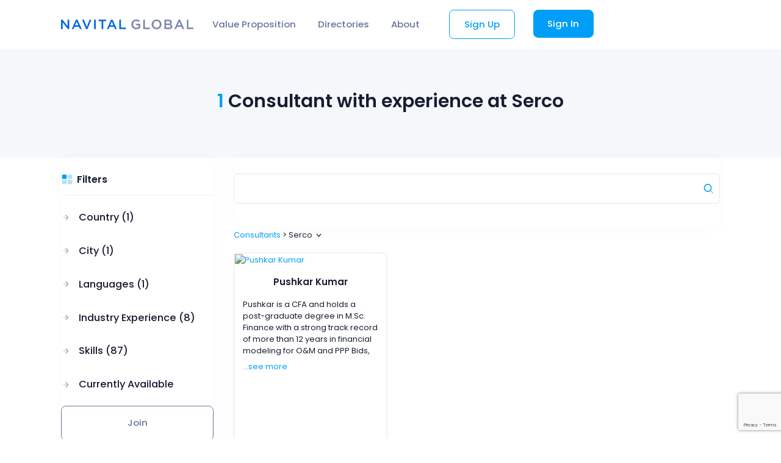

--- FILE ---
content_type: text/html; charset=UTF-8
request_url: https://www.navitalglobal.com/consultants/serco
body_size: 19404
content:
<!DOCTYPE html>
<html lang="en">
<!--begin::Head-->
<head><base href="">
    <title>  1 Consultant with experience at Serco | Navital Global  </title>
    <meta charset="utf-8" />
    <meta name="viewport" content="width=device-width, initial-scale=1" />
    <meta name="description" content="1 Curated Consultant with experience at Serco | Professional Management Consultants Curated Community | Navital Global " />
    <link rel="canonical" href="https://www.navitalglobal.com/consultants/serco"/>
    <link rel="icon" type="image/x-icon" href="https://www.navitalglobal.com/assets/fav.png" />
    <meta name="csrf-token" content="xJ2tMxrBkNIPPsUyF0eG4y3qH4xxm1XLHweIVWCE">
        <!--begin::Fonts-->
<link rel="stylesheet" href="https://fonts.googleapis.com/css?family=Poppins:300,400,500,600,700" />
<!--end::Fonts-->
<!--begin::Page Vendor Stylesheets(used by this page)-->
<!--end::Page Vendor Stylesheets-->
<!--begin::Global Stylesheets Bundle(used by all pages)-->
<link href="https://www.navitalglobal.com/plugins/global/plugins.bundle.css" rel="stylesheet" type="text/css" />
<link href="https://www.navitalglobal.com/css/style.bundle.css" rel="stylesheet" type="text/css" />
<link href="https://www.navitalglobal.com/css/custom.css?version=1.2.4" rel="stylesheet" type="text/css" />
<link href="https://www.navitalglobal.com/css/responsive.css?version=1.0.4" rel="stylesheet" type="text/css" />
<link href="https://www.navitalglobal.com/plugins/custom/intl-tel-input/build/css/intlTelInput.css" rel="stylesheet" type="text/css">
<link href="https://www.navitalglobal.com/css/slick.css?version=1.2.3" rel="stylesheet" type="text/css" />
<link href="https://www.navitalglobal.com/css/slick-theme.css?version=1.2.3" rel="stylesheet" type="text/css" />
<!--end::Global Stylesheets Bundle-->
            <!-- Google tag (gtag.js) -->
        <script async src="https://www.googletagmanager.com/gtag/js?id=G-M9F3FFJ9HR"></script>
        <script>
            window.dataLayer = window.dataLayer || [];
            function gtag(){dataLayer.push(arguments);}
            gtag('js', new Date());
            gtag('config', 'G-M9F3FFJ9HR');
        </script>
            <script type = "application/ld+json" >
        {
            "@context": "https://schema.org",
            "@type": "BreadcrumbList",
            "itemListElement": [{
                "@type": "ListItem",
                "position": 1,
                "item": {
                    "@id": "https://www.navitalglobal.com/consultants",
                    "name": "For Consultants"
                }
            }, {
                "@type": "ListItem",
                "position": 2,
                "item": {
                    "@id": "https://www.navitalglobal.com/organizations",
                    "name": "For Employers"
                }
            }, {
                "@type": "ListItem",
                "position": 3,
                "item": {
                    "@id": "https://www.navitalglobal.com/consulting-firms/partners",
                    "name": "Partners at Consulting Firms"
                }
            }, {
                "@type": "ListItem",
                "position": 4,
                "item": {
                    "@id": "https://www.navitalglobal.com",
                    "name": "Independent Consultants and Senior Advisors"

                }
            }, {
                "@type": "ListItem",
                "position": 5,
                "item": {
                    "@id": "https://www.navitalglobal.com/jobs",
                    "name": "Jobs"

                }
            },
            {
                "@type": "ListItem",
                "position": 6,
                "item": {
                    "@id": "https://www.navitalglobal.com/about",
                    "name": "About"
                }
            }
            ]
        }
    </script>
    <script src="https://www.google.com/recaptcha/api.js?render=6Lc4KN4qAAAAAOyJOJ8i7c4KcLysiqEiLKIn_wB0"></script><script>
                    var csrfToken = document.head.querySelector('meta[name="csrf-token"]');
                  grecaptcha.ready(function() {
                      grecaptcha.execute('6Lc4KN4qAAAAAOyJOJ8i7c4KcLysiqEiLKIn_wB0', {action: 'homepage'}).then(function(token) {
                        
                fetch('https://www.navitalglobal.com/biscolab-recaptcha/validate?token=' + token, {
                    headers: {
                        "X-Requested-With": "XMLHttpRequest",
                        "X-CSRF-TOKEN": csrfToken.content
                    }
                })
                .then(function(response) {
                   	
                })
                .catch(function(err) {
                    
                });
                      });
                  });
		     </script>
        <script type="application/ld+json">
 [
                                                {
            "@context":"http://schema.org",
              "@type" : "BreadcrumbList",
              "itemListElement": [
                                       {
                             "@type": "ListItem",
                             "position": "1",
                             "item": {
                             "@type": "WebPage",
                             "@id": "https://www.navitalglobal.com/consultants/serco",
                                 "name": "1 Consultant with experience at Serco | Navital Global",
                                 "description": "1 Curated Consultant with experience at Serco | Professional Management Consultants Curated Community | Navital Global",
                                 "url": "https://www.navitalglobal.com/consultants/serco"
                          }
                            }
                            , 
                                                                                                    {
                       "@type": "ListItem",
                       "position": "2",
                      "item": {
                      "@type": "WebPage",
                      "@id": "https://www.navitalglobal.com/consultants/ey",
                             "name": "77 Consultants with experience at EY | Navital Global",
                              "description": "77 Curated Consultants with experience at EY | Professional Management Consultants Curated Community | Navital Global",
                             "url": "https://www.navitalglobal.com/consultants/ey"
                   }
                   }   ,  
                                                                                                    {
                       "@type": "ListItem",
                       "position": "3",
                      "item": {
                      "@type": "WebPage",
                      "@id": "https://www.navitalglobal.com/consultants/deloitte",
                             "name": "56 Consultants with experience at Deloitte | Navital Global",
                              "description": "56 Curated Consultants with experience at Deloitte | Professional Management Consultants Curated Community | Navital Global",
                             "url": "https://www.navitalglobal.com/consultants/deloitte"
                   }
                   }   ,  
                                                                                                    {
                       "@type": "ListItem",
                       "position": "4",
                      "item": {
                      "@type": "WebPage",
                      "@id": "https://www.navitalglobal.com/consultants/boston-consulting-group-bcg",
                             "name": "51 Consultants with experience at Boston Consulting Group - BCG | Navital Global",
                              "description": "51 Curated Consultants with experience at Boston Consulting Group - BCG | Professional Management Consultants Curated Community | Navital Global",
                             "url": "https://www.navitalglobal.com/consultants/boston-consulting-group-bcg"
                   }
                   }   ,  
                                                                                                    {
                       "@type": "ListItem",
                       "position": "5",
                      "item": {
                      "@type": "WebPage",
                      "@id": "https://www.navitalglobal.com/consultants/accenture",
                             "name": "49 Consultants with experience at Accenture | Navital Global",
                              "description": "49 Curated Consultants with experience at Accenture | Professional Management Consultants Curated Community | Navital Global",
                             "url": "https://www.navitalglobal.com/consultants/accenture"
                   }
                   }   ,  
                                                                                                    {
                       "@type": "ListItem",
                       "position": "6",
                      "item": {
                      "@type": "WebPage",
                      "@id": "https://www.navitalglobal.com/consultants/kpmg",
                             "name": "47 Consultants with experience at KPMG | Navital Global",
                              "description": "47 Curated Consultants with experience at KPMG | Professional Management Consultants Curated Community | Navital Global",
                             "url": "https://www.navitalglobal.com/consultants/kpmg"
                   }
                   }   ,  
                                                                                                    {
                       "@type": "ListItem",
                       "position": "7",
                      "item": {
                      "@type": "WebPage",
                      "@id": "https://www.navitalglobal.com/consultants/bain-company",
                             "name": "34 Consultants with experience at Bain &amp; Company | Navital Global",
                              "description": "34 Curated Consultants with experience at Bain &amp; Company | Professional Management Consultants Curated Community | Navital Global",
                             "url": "https://www.navitalglobal.com/consultants/bain-company"
                   }
                   }   ,  
                                                                                                    {
                       "@type": "ListItem",
                       "position": "8",
                      "item": {
                      "@type": "WebPage",
                      "@id": "https://www.navitalglobal.com/consultants/kearney",
                             "name": "30 Consultants with experience at Kearney | Navital Global",
                              "description": "30 Curated Consultants with experience at Kearney | Professional Management Consultants Curated Community | Navital Global",
                             "url": "https://www.navitalglobal.com/consultants/kearney"
                   }
                   }   ,  
                                                                                                    {
                       "@type": "ListItem",
                       "position": "9",
                      "item": {
                      "@type": "WebPage",
                      "@id": "https://www.navitalglobal.com/consultants/strategy-formerly-booz-co",
                             "name": "29 Consultants with experience at Strategy&amp; (Formerly Booz &amp; Co) | Navital Global",
                              "description": "29 Curated Consultants with experience at Strategy&amp; (Formerly Booz &amp; Co) | Professional Management Consultants Curated Community | Navital Global",
                             "url": "https://www.navitalglobal.com/consultants/strategy-formerly-booz-co"
                   }
                   }   ,  
                                                                                                    {
                       "@type": "ListItem",
                       "position": "10",
                      "item": {
                      "@type": "WebPage",
                      "@id": "https://www.navitalglobal.com/consultants/ibm",
                             "name": "29 Consultants with experience at IBM | Navital Global",
                              "description": "29 Curated Consultants with experience at IBM | Professional Management Consultants Curated Community | Navital Global",
                             "url": "https://www.navitalglobal.com/consultants/ibm"
                   }
                   }   ,  
                                                                                                    {
                       "@type": "ListItem",
                       "position": "11",
                      "item": {
                      "@type": "WebPage",
                      "@id": "https://www.navitalglobal.com/consultants/capgemini",
                             "name": "18 Consultants with experience at Capgemini | Navital Global",
                              "description": "18 Curated Consultants with experience at Capgemini | Professional Management Consultants Curated Community | Navital Global",
                             "url": "https://www.navitalglobal.com/consultants/capgemini"
                   }
                   }   ,  
                                                                                                    {
                       "@type": "ListItem",
                       "position": "12",
                      "item": {
                      "@type": "WebPage",
                      "@id": "https://www.navitalglobal.com/consultants/oliver-wyman",
                             "name": "15 Consultants with experience at Oliver Wyman | Navital Global",
                              "description": "15 Curated Consultants with experience at Oliver Wyman | Professional Management Consultants Curated Community | Navital Global",
                             "url": "https://www.navitalglobal.com/consultants/oliver-wyman"
                   }
                   }   ,  
                                                                                                    {
                       "@type": "ListItem",
                       "position": "13",
                      "item": {
                      "@type": "WebPage",
                      "@id": "https://www.navitalglobal.com/consultants/booz-allen",
                             "name": "14 Consultants with experience at Booz Allen | Navital Global",
                              "description": "14 Curated Consultants with experience at Booz Allen | Professional Management Consultants Curated Community | Navital Global",
                             "url": "https://www.navitalglobal.com/consultants/booz-allen"
                   }
                   }   ,  
                                                                                                    {
                       "@type": "ListItem",
                       "position": "14",
                      "item": {
                      "@type": "WebPage",
                      "@id": "https://www.navitalglobal.com/consultants/ernst-young",
                             "name": "14 Consultants with experience at Ernst &amp; Young | Navital Global",
                              "description": "14 Curated Consultants with experience at Ernst &amp; Young | Professional Management Consultants Curated Community | Navital Global",
                             "url": "https://www.navitalglobal.com/consultants/ernst-young"
                   }
                   }   ,  
                                                                                                    {
                       "@type": "ListItem",
                       "position": "15",
                      "item": {
                      "@type": "WebPage",
                      "@id": "https://www.navitalglobal.com/consultants/unilever",
                             "name": "12 Consultants with experience at Unilever | Navital Global",
                              "description": "12 Curated Consultants with experience at Unilever | Professional Management Consultants Curated Community | Navital Global",
                             "url": "https://www.navitalglobal.com/consultants/unilever"
                   }
                   }   ,  
                                                                                                    {
                       "@type": "ListItem",
                       "position": "16",
                      "item": {
                      "@type": "WebPage",
                      "@id": "https://www.navitalglobal.com/consultants/independent-consultant",
                             "name": "11 Consultants with experience at Independent Consultant | Navital Global",
                              "description": "11 Curated Consultants with experience at Independent Consultant | Professional Management Consultants Curated Community | Navital Global",
                             "url": "https://www.navitalglobal.com/consultants/independent-consultant"
                   }
                   }   ,  
                                                                                                    {
                       "@type": "ListItem",
                       "position": "17",
                      "item": {
                      "@type": "WebPage",
                      "@id": "https://www.navitalglobal.com/consultants/procter-gamble",
                             "name": "11 Consultants with experience at Procter &amp; Gamble | Navital Global",
                              "description": "11 Curated Consultants with experience at Procter &amp; Gamble | Professional Management Consultants Curated Community | Navital Global",
                             "url": "https://www.navitalglobal.com/consultants/procter-gamble"
                   }
                   }   ,  
                                                                                                    {
                       "@type": "ListItem",
                       "position": "18",
                      "item": {
                      "@type": "WebPage",
                      "@id": "https://www.navitalglobal.com/consultants/freelancer",
                             "name": "10 Consultants with experience at Freelancer | Navital Global",
                              "description": "10 Curated Consultants with experience at Freelancer | Professional Management Consultants Curated Community | Navital Global",
                             "url": "https://www.navitalglobal.com/consultants/freelancer"
                   }
                   }   ,  
                                                                                                    {
                       "@type": "ListItem",
                       "position": "19",
                      "item": {
                      "@type": "WebPage",
                      "@id": "https://www.navitalglobal.com/consultants/roland-berger",
                             "name": "9 Consultants with experience at Roland Berger | Navital Global",
                              "description": "9 Curated Consultants with experience at Roland Berger | Professional Management Consultants Curated Community | Navital Global",
                             "url": "https://www.navitalglobal.com/consultants/roland-berger"
                   }
                   }   ,  
                                                                                                    {
                       "@type": "ListItem",
                       "position": "20",
                      "item": {
                      "@type": "WebPage",
                      "@id": "https://www.navitalglobal.com/consultants/hsbc",
                             "name": "8 Consultants with experience at HSBC | Navital Global",
                              "description": "8 Curated Consultants with experience at HSBC | Professional Management Consultants Curated Community | Navital Global",
                             "url": "https://www.navitalglobal.com/consultants/hsbc"
                   }
                   }   ,  
                                                                                                    {
                       "@type": "ListItem",
                       "position": "21",
                      "item": {
                      "@type": "WebPage",
                      "@id": "https://www.navitalglobal.com/consultants/world-bank",
                             "name": "8 Consultants with experience at World Bank | Navital Global",
                              "description": "8 Curated Consultants with experience at World Bank | Professional Management Consultants Curated Community | Navital Global",
                             "url": "https://www.navitalglobal.com/consultants/world-bank"
                   }
                   }   ,  
                                                                                                    {
                       "@type": "ListItem",
                       "position": "22",
                      "item": {
                      "@type": "WebPage",
                      "@id": "https://www.navitalglobal.com/consultants/pa-consulting",
                             "name": "7 Consultants with experience at PA Consulting | Navital Global",
                              "description": "7 Curated Consultants with experience at PA Consulting | Professional Management Consultants Curated Community | Navital Global",
                             "url": "https://www.navitalglobal.com/consultants/pa-consulting"
                   }
                   }   ,  
                                                                                                    {
                       "@type": "ListItem",
                       "position": "23",
                      "item": {
                      "@type": "WebPage",
                      "@id": "https://www.navitalglobal.com/consultants/tata-consultancy-services",
                             "name": "7 Consultants with experience at Tata Consultancy Services | Navital Global",
                              "description": "7 Curated Consultants with experience at Tata Consultancy Services | Professional Management Consultants Curated Community | Navital Global",
                             "url": "https://www.navitalglobal.com/consultants/tata-consultancy-services"
                   }
                   }   ,  
                                                                                                    {
                       "@type": "ListItem",
                       "position": "24",
                      "item": {
                      "@type": "WebPage",
                      "@id": "https://www.navitalglobal.com/consultants/infosys",
                             "name": "7 Consultants with experience at Infosys | Navital Global",
                              "description": "7 Curated Consultants with experience at Infosys | Professional Management Consultants Curated Community | Navital Global",
                             "url": "https://www.navitalglobal.com/consultants/infosys"
                   }
                   }   ,  
                                                                                                    {
                       "@type": "ListItem",
                       "position": "25",
                      "item": {
                      "@type": "WebPage",
                      "@id": "https://www.navitalglobal.com/consultants/ubs",
                             "name": "7 Consultants with experience at UBS | Navital Global",
                              "description": "7 Curated Consultants with experience at UBS | Professional Management Consultants Curated Community | Navital Global",
                             "url": "https://www.navitalglobal.com/consultants/ubs"
                   }
                   }   ,  
                                                                                                    {
                       "@type": "ListItem",
                       "position": "26",
                      "item": {
                      "@type": "WebPage",
                      "@id": "https://www.navitalglobal.com/consultants/ericsson",
                             "name": "6 Consultants with experience at Ericsson | Navital Global",
                              "description": "6 Curated Consultants with experience at Ericsson | Professional Management Consultants Curated Community | Navital Global",
                             "url": "https://www.navitalglobal.com/consultants/ericsson"
                   }
                   }   ,  
                                                                                                    {
                       "@type": "ListItem",
                       "position": "27",
                      "item": {
                      "@type": "WebPage",
                      "@id": "https://www.navitalglobal.com/consultants/general-electric",
                             "name": "6 Consultants with experience at General Electric | Navital Global",
                              "description": "6 Curated Consultants with experience at General Electric | Professional Management Consultants Curated Community | Navital Global",
                             "url": "https://www.navitalglobal.com/consultants/general-electric"
                   }
                   }   ,  
                                                                                                    {
                       "@type": "ListItem",
                       "position": "28",
                      "item": {
                      "@type": "WebPage",
                      "@id": "https://www.navitalglobal.com/consultants/schlumberger",
                             "name": "6 Consultants with experience at Schlumberger | Navital Global",
                              "description": "6 Curated Consultants with experience at Schlumberger | Professional Management Consultants Curated Community | Navital Global",
                             "url": "https://www.navitalglobal.com/consultants/schlumberger"
                   }
                   }   ,  
                                                                                                    {
                       "@type": "ListItem",
                       "position": "29",
                      "item": {
                      "@type": "WebPage",
                      "@id": "https://www.navitalglobal.com/consultants/barclays",
                             "name": "6 Consultants with experience at Barclays | Navital Global",
                              "description": "6 Curated Consultants with experience at Barclays | Professional Management Consultants Curated Community | Navital Global",
                             "url": "https://www.navitalglobal.com/consultants/barclays"
                   }
                   }   ,  
                                                                                                    {
                       "@type": "ListItem",
                       "position": "30",
                      "item": {
                      "@type": "WebPage",
                      "@id": "https://www.navitalglobal.com/consultants/genpact",
                             "name": "6 Consultants with experience at Genpact | Navital Global",
                              "description": "6 Curated Consultants with experience at Genpact | Professional Management Consultants Curated Community | Navital Global",
                             "url": "https://www.navitalglobal.com/consultants/genpact"
                   }
                   }   ,  
                                                                                                    {
                       "@type": "ListItem",
                       "position": "31",
                      "item": {
                      "@type": "WebPage",
                      "@id": "https://www.navitalglobal.com/consultants/korn-ferry",
                             "name": "5 Consultants with experience at Korn Ferry | Navital Global",
                              "description": "5 Curated Consultants with experience at Korn Ferry | Professional Management Consultants Curated Community | Navital Global",
                             "url": "https://www.navitalglobal.com/consultants/korn-ferry"
                   }
                   }   ,  
                                                                                                    {
                       "@type": "ListItem",
                       "position": "32",
                      "item": {
                      "@type": "WebPage",
                      "@id": "https://www.navitalglobal.com/consultants/deloitte-touche-me",
                             "name": "5 Consultant with experience at Deloitte &amp; Touche (M.E. | Navital Global",
                              "description": "5 Curated Consultant with experience at Deloitte &amp; Touche (M.E. | Professional Management Consultants Curated Community | Navital Global",
                             "url": "https://www.navitalglobal.com/consultants/deloitte-touche-me"
                   }
                   }   ,  
                                                                                                    {
                       "@type": "ListItem",
                       "position": "33",
                      "item": {
                      "@type": "WebPage",
                      "@id": "https://www.navitalglobal.com/consultants/horvath-partners-management-consultants",
                             "name": "5 Consultants with experience at Horváth &amp; Partners Management Consultants | Navital Global",
                              "description": "5 Curated Consultants with experience at Horváth &amp; Partners Management Consultants | Professional Management Consultants Curated Community | Navital Global",
                             "url": "https://www.navitalglobal.com/consultants/horvath-partners-management-consultants"
                   }
                   }   ,  
                                                                                                    {
                       "@type": "ListItem",
                       "position": "34",
                      "item": {
                      "@type": "WebPage",
                      "@id": "https://www.navitalglobal.com/consultants/kpmg-india",
                             "name": "5 Consultants with experience at KPMG India | Navital Global",
                              "description": "5 Curated Consultants with experience at KPMG India | Professional Management Consultants Curated Community | Navital Global",
                             "url": "https://www.navitalglobal.com/consultants/kpmg-india"
                   }
                   }   ,  
                                                                                                    {
                       "@type": "ListItem",
                       "position": "35",
                      "item": {
                      "@type": "WebPage",
                      "@id": "https://www.navitalglobal.com/consultants/gartner",
                             "name": "5 Consultants with experience at Gartner | Navital Global",
                              "description": "5 Curated Consultants with experience at Gartner | Professional Management Consultants Curated Community | Navital Global",
                             "url": "https://www.navitalglobal.com/consultants/gartner"
                   }
                   }   ,  
                                                                                                    {
                       "@type": "ListItem",
                       "position": "36",
                      "item": {
                      "@type": "WebPage",
                      "@id": "https://www.navitalglobal.com/consultants/microsoft",
                             "name": "5 Consultants with experience at Microsoft | Navital Global",
                              "description": "5 Curated Consultants with experience at Microsoft | Professional Management Consultants Curated Community | Navital Global",
                             "url": "https://www.navitalglobal.com/consultants/microsoft"
                   }
                   }   ,  
                                                                                                    {
                       "@type": "ListItem",
                       "position": "37",
                      "item": {
                      "@type": "WebPage",
                      "@id": "https://www.navitalglobal.com/consultants/usaid",
                             "name": "5 Consultants with experience at USAID | Navital Global",
                              "description": "5 Curated Consultants with experience at USAID | Professional Management Consultants Curated Community | Navital Global",
                             "url": "https://www.navitalglobal.com/consultants/usaid"
                   }
                   }   ,  
                                                                                                    {
                       "@type": "ListItem",
                       "position": "38",
                      "item": {
                      "@type": "WebPage",
                      "@id": "https://www.navitalglobal.com/consultants/hewlett-packard-enterprise",
                             "name": "5 Consultants with experience at Hewlett Packard Enterprise | Navital Global",
                              "description": "5 Curated Consultants with experience at Hewlett Packard Enterprise | Professional Management Consultants Curated Community | Navital Global",
                             "url": "https://www.navitalglobal.com/consultants/hewlett-packard-enterprise"
                   }
                   }   ,  
                                                                                                    {
                       "@type": "ListItem",
                       "position": "39",
                      "item": {
                      "@type": "WebPage",
                      "@id": "https://www.navitalglobal.com/consultants/standard-chartered-bank",
                             "name": "5 Consultants with experience at Standard Chartered Bank | Navital Global",
                              "description": "5 Curated Consultants with experience at Standard Chartered Bank | Professional Management Consultants Curated Community | Navital Global",
                             "url": "https://www.navitalglobal.com/consultants/standard-chartered-bank"
                   }
                   }   ,  
                                                                                                    {
                       "@type": "ListItem",
                       "position": "40",
                      "item": {
                      "@type": "WebPage",
                      "@id": "https://www.navitalglobal.com/consultants/misk-foundation",
                             "name": "5 Consultants with experience at Misk Foundation | Navital Global",
                              "description": "5 Curated Consultants with experience at Misk Foundation | Professional Management Consultants Curated Community | Navital Global",
                             "url": "https://www.navitalglobal.com/consultants/misk-foundation"
                   }
                   }   ,  
                                                                                                    {
                       "@type": "ListItem",
                       "position": "41",
                      "item": {
                      "@type": "WebPage",
                      "@id": "https://www.navitalglobal.com/consultants/deloitte-consulting",
                             "name": "4 Consultants with experience at Deloitte Consulting | Navital Global",
                              "description": "4 Curated Consultants with experience at Deloitte Consulting | Professional Management Consultants Curated Community | Navital Global",
                             "url": "https://www.navitalglobal.com/consultants/deloitte-consulting"
                   }
                   }   ,  
                                                                                                    {
                       "@type": "ListItem",
                       "position": "42",
                      "item": {
                      "@type": "WebPage",
                      "@id": "https://www.navitalglobal.com/consultants/the-coca-cola-company",
                             "name": "4 Consultants with experience at The Coca-Cola Company | Navital Global",
                              "description": "4 Curated Consultants with experience at The Coca-Cola Company | Professional Management Consultants Curated Community | Navital Global",
                             "url": "https://www.navitalglobal.com/consultants/the-coca-cola-company"
                   }
                   }   ,  
                                                                                                    {
                       "@type": "ListItem",
                       "position": "43",
                      "item": {
                      "@type": "WebPage",
                      "@id": "https://www.navitalglobal.com/consultants/pepsico",
                             "name": "4 Consultants with experience at PepsiCo | Navital Global",
                              "description": "4 Curated Consultants with experience at PepsiCo | Professional Management Consultants Curated Community | Navital Global",
                             "url": "https://www.navitalglobal.com/consultants/pepsico"
                   }
                   }   ,  
                                                                                                    {
                       "@type": "ListItem",
                       "position": "44",
                      "item": {
                      "@type": "WebPage",
                      "@id": "https://www.navitalglobal.com/consultants/delta-partners",
                             "name": "4 Consultants with experience at Delta Partners | Navital Global",
                              "description": "4 Curated Consultants with experience at Delta Partners | Professional Management Consultants Curated Community | Navital Global",
                             "url": "https://www.navitalglobal.com/consultants/delta-partners"
                   }
                   }   ,  
                                                                                                    {
                       "@type": "ListItem",
                       "position": "45",
                      "item": {
                      "@type": "WebPage",
                      "@id": "https://www.navitalglobal.com/consultants/alvarez-marsal",
                             "name": "4 Consultants with experience at Alvarez &amp; Marsal | Navital Global",
                              "description": "4 Curated Consultants with experience at Alvarez &amp; Marsal | Professional Management Consultants Curated Community | Navital Global",
                             "url": "https://www.navitalglobal.com/consultants/alvarez-marsal"
                   }
                   }   ,  
                                                                                                    {
                       "@type": "ListItem",
                       "position": "46",
                      "item": {
                      "@type": "WebPage",
                      "@id": "https://www.navitalglobal.com/consultants/arthur-d-little",
                             "name": "4 Consultants with experience at Arthur D. Little | Navital Global",
                              "description": "4 Curated Consultants with experience at Arthur D. Little | Professional Management Consultants Curated Community | Navital Global",
                             "url": "https://www.navitalglobal.com/consultants/arthur-d-little"
                   }
                   }   ,  
                                                                                                    {
                       "@type": "ListItem",
                       "position": "47",
                      "item": {
                      "@type": "WebPage",
                      "@id": "https://www.navitalglobal.com/consultants/mercer",
                             "name": "4 Consultants with experience at Mercer | Navital Global",
                              "description": "4 Curated Consultants with experience at Mercer | Professional Management Consultants Curated Community | Navital Global",
                             "url": "https://www.navitalglobal.com/consultants/mercer"
                   }
                   }   ,  
                                                                                                    {
                       "@type": "ListItem",
                       "position": "48",
                      "item": {
                      "@type": "WebPage",
                      "@id": "https://www.navitalglobal.com/consultants/protiviti",
                             "name": "4 Consultants with experience at Protiviti | Navital Global",
                              "description": "4 Curated Consultants with experience at Protiviti | Professional Management Consultants Curated Community | Navital Global",
                             "url": "https://www.navitalglobal.com/consultants/protiviti"
                   }
                   }   ,  
                                                                                                    {
                       "@type": "ListItem",
                       "position": "49",
                      "item": {
                      "@type": "WebPage",
                      "@id": "https://www.navitalglobal.com/consultants/bearingpoint",
                             "name": "4 Consultants with experience at BearingPoint | Navital Global",
                              "description": "4 Curated Consultants with experience at BearingPoint | Professional Management Consultants Curated Community | Navital Global",
                             "url": "https://www.navitalglobal.com/consultants/bearingpoint"
                   }
                   }   ,  
                                                                                                    {
                       "@type": "ListItem",
                       "position": "50",
                      "item": {
                      "@type": "WebPage",
                      "@id": "https://www.navitalglobal.com/consultants/kpmg-us",
                             "name": "4 Consultants with experience at KPMG US | Navital Global",
                              "description": "4 Curated Consultants with experience at KPMG US | Professional Management Consultants Curated Community | Navital Global",
                             "url": "https://www.navitalglobal.com/consultants/kpmg-us"
                   }
                   }   ,  
                                                                                                    {
                       "@type": "ListItem",
                       "position": "51",
                      "item": {
                      "@type": "WebPage",
                      "@id": "https://www.navitalglobal.com/consultants/kpmg-saudi",
                             "name": "4 Consultants with experience at KPMG Saudi | Navital Global",
                              "description": "4 Curated Consultants with experience at KPMG Saudi | Professional Management Consultants Curated Community | Navital Global",
                             "url": "https://www.navitalglobal.com/consultants/kpmg-saudi"
                   }
                   }   ,  
                                                                                                    {
                       "@type": "ListItem",
                       "position": "52",
                      "item": {
                      "@type": "WebPage",
                      "@id": "https://www.navitalglobal.com/consultants/private-equity-company",
                             "name": "4 Consultants with experience at Private Equity Company | Navital Global",
                              "description": "4 Curated Consultants with experience at Private Equity Company | Professional Management Consultants Curated Community | Navital Global",
                             "url": "https://www.navitalglobal.com/consultants/private-equity-company"
                   }
                   }   ,  
                                                                                                    {
                       "@type": "ListItem",
                       "position": "53",
                      "item": {
                      "@type": "WebPage",
                      "@id": "https://www.navitalglobal.com/consultants/wipro",
                             "name": "4 Consultants with experience at Wipro | Navital Global",
                              "description": "4 Curated Consultants with experience at Wipro | Professional Management Consultants Curated Community | Navital Global",
                             "url": "https://www.navitalglobal.com/consultants/wipro"
                   }
                   }   ,  
                                                                                                    {
                       "@type": "ListItem",
                       "position": "54",
                      "item": {
                      "@type": "WebPage",
                      "@id": "https://www.navitalglobal.com/consultants/morgan-stanley",
                             "name": "4 Consultants with experience at Morgan Stanley | Navital Global",
                              "description": "4 Curated Consultants with experience at Morgan Stanley | Professional Management Consultants Curated Community | Navital Global",
                             "url": "https://www.navitalglobal.com/consultants/morgan-stanley"
                   }
                   }   ,  
                                                                                                    {
                       "@type": "ListItem",
                       "position": "55",
                      "item": {
                      "@type": "WebPage",
                      "@id": "https://www.navitalglobal.com/consultants/reliance-industries-limited",
                             "name": "4 Consultants with experience at Reliance Industries Limited | Navital Global",
                              "description": "4 Curated Consultants with experience at Reliance Industries Limited | Professional Management Consultants Curated Community | Navital Global",
                             "url": "https://www.navitalglobal.com/consultants/reliance-industries-limited"
                   }
                   }   ,  
                                                                                                    {
                       "@type": "ListItem",
                       "position": "56",
                      "item": {
                      "@type": "WebPage",
                      "@id": "https://www.navitalglobal.com/consultants/nokia",
                             "name": "4 Consultants with experience at Nokia | Navital Global",
                              "description": "4 Curated Consultants with experience at Nokia | Professional Management Consultants Curated Community | Navital Global",
                             "url": "https://www.navitalglobal.com/consultants/nokia"
                   }
                   }   ,  
                                                                                                    {
                       "@type": "ListItem",
                       "position": "57",
                      "item": {
                      "@type": "WebPage",
                      "@id": "https://www.navitalglobal.com/consultants/cognizant",
                             "name": "4 Consultants with experience at Cognizant | Navital Global",
                              "description": "4 Curated Consultants with experience at Cognizant | Professional Management Consultants Curated Community | Navital Global",
                             "url": "https://www.navitalglobal.com/consultants/cognizant"
                   }
                   }   ,  
                                                                                                    {
                       "@type": "ListItem",
                       "position": "58",
                      "item": {
                      "@type": "WebPage",
                      "@id": "https://www.navitalglobal.com/consultants/goldman-sachs",
                             "name": "4 Consultants with experience at Goldman Sachs | Navital Global",
                              "description": "4 Curated Consultants with experience at Goldman Sachs | Professional Management Consultants Curated Community | Navital Global",
                             "url": "https://www.navitalglobal.com/consultants/goldman-sachs"
                   }
                   }   ,  
                                                                                                    {
                       "@type": "ListItem",
                       "position": "59",
                      "item": {
                      "@type": "WebPage",
                      "@id": "https://www.navitalglobal.com/consultants/renoir-consulting",
                             "name": "4 Consultant with experience at Renoir Consulting | Navital Global",
                              "description": "4 Curated Consultant with experience at Renoir Consulting | Professional Management Consultants Curated Community | Navital Global",
                             "url": "https://www.navitalglobal.com/consultants/renoir-consulting"
                   }
                   }   ,  
                                                                                                    {
                       "@type": "ListItem",
                       "position": "60",
                      "item": {
                      "@type": "WebPage",
                      "@id": "https://www.navitalglobal.com/consultants/lloyds-bank",
                             "name": "4 Consultants with experience at Lloyds Bank | Navital Global",
                              "description": "4 Curated Consultants with experience at Lloyds Bank | Professional Management Consultants Curated Community | Navital Global",
                             "url": "https://www.navitalglobal.com/consultants/lloyds-bank"
                   }
                   }   ,  
                                                                                                    {
                       "@type": "ListItem",
                       "position": "61",
                      "item": {
                      "@type": "WebPage",
                      "@id": "https://www.navitalglobal.com/consultants/credit-suisse",
                             "name": "4 Consultants with experience at Credit Suisse | Navital Global",
                              "description": "4 Curated Consultants with experience at Credit Suisse | Professional Management Consultants Curated Community | Navital Global",
                             "url": "https://www.navitalglobal.com/consultants/credit-suisse"
                   }
                   }   ,  
                                                                                                    {
                       "@type": "ListItem",
                       "position": "62",
                      "item": {
                      "@type": "WebPage",
                      "@id": "https://www.navitalglobal.com/consultants/neom",
                             "name": "4 Consultant with experience at NEOM | Navital Global",
                              "description": "4 Curated Consultant with experience at NEOM | Professional Management Consultants Curated Community | Navital Global",
                             "url": "https://www.navitalglobal.com/consultants/neom"
                   }
                   }   ,  
                                                                                                    {
                       "@type": "ListItem",
                       "position": "63",
                      "item": {
                      "@type": "WebPage",
                      "@id": "https://www.navitalglobal.com/consultants/danone",
                             "name": "4 Consultants with experience at Danone | Navital Global",
                              "description": "4 Curated Consultants with experience at Danone | Professional Management Consultants Curated Community | Navital Global",
                             "url": "https://www.navitalglobal.com/consultants/danone"
                   }
                   }   ,  
                                                                                                    {
                       "@type": "ListItem",
                       "position": "64",
                      "item": {
                      "@type": "WebPage",
                      "@id": "https://www.navitalglobal.com/consultants/amazon",
                             "name": "3 Consultants with experience at Amazon | Navital Global",
                              "description": "3 Curated Consultants with experience at Amazon | Professional Management Consultants Curated Community | Navital Global",
                             "url": "https://www.navitalglobal.com/consultants/amazon"
                   }
                   }   ,  
                                                                                                    {
                       "@type": "ListItem",
                       "position": "65",
                      "item": {
                      "@type": "WebPage",
                      "@id": "https://www.navitalglobal.com/consultants/free-lance",
                             "name": "3 Consultants with experience at Free Lance  | Navital Global",
                              "description": "3 Curated Consultants with experience at Free Lance  | Professional Management Consultants Curated Community | Navital Global",
                             "url": "https://www.navitalglobal.com/consultants/free-lance"
                   }
                   }   ,  
                                                                                                    {
                       "@type": "ListItem",
                       "position": "66",
                      "item": {
                      "@type": "WebPage",
                      "@id": "https://www.navitalglobal.com/consultants/diageo",
                             "name": "3 Consultants with experience at Diageo | Navital Global",
                              "description": "3 Curated Consultants with experience at Diageo | Professional Management Consultants Curated Community | Navital Global",
                             "url": "https://www.navitalglobal.com/consultants/diageo"
                   }
                   }   ,  
                                                                                                    {
                       "@type": "ListItem",
                       "position": "67",
                      "item": {
                      "@type": "WebPage",
                      "@id": "https://www.navitalglobal.com/consultants/pricewaterhouse-coopers",
                             "name": "3 Consultants with experience at Pricewaterhouse Coopers | Navital Global",
                              "description": "3 Curated Consultants with experience at Pricewaterhouse Coopers | Professional Management Consultants Curated Community | Navital Global",
                             "url": "https://www.navitalglobal.com/consultants/pricewaterhouse-coopers"
                   }
                   }   ,  
                                                                                                    {
                       "@type": "ListItem",
                       "position": "68",
                      "item": {
                      "@type": "WebPage",
                      "@id": "https://www.navitalglobal.com/consultants/rocket-internet-se",
                             "name": "3 Consultants with experience at Rocket Internet SE | Navital Global",
                              "description": "3 Curated Consultants with experience at Rocket Internet SE | Professional Management Consultants Curated Community | Navital Global",
                             "url": "https://www.navitalglobal.com/consultants/rocket-internet-se"
                   }
                   }   ,  
                                                                                                    {
                       "@type": "ListItem",
                       "position": "69",
                      "item": {
                      "@type": "WebPage",
                      "@id": "https://www.navitalglobal.com/consultants/frost-sullivan",
                             "name": "3 Consultants with experience at Frost &amp; Sullivan | Navital Global",
                              "description": "3 Curated Consultants with experience at Frost &amp; Sullivan | Professional Management Consultants Curated Community | Navital Global",
                             "url": "https://www.navitalglobal.com/consultants/frost-sullivan"
                   }
                   }   ,  
                                                                                                    {
                       "@type": "ListItem",
                       "position": "70",
                      "item": {
                      "@type": "WebPage",
                      "@id": "https://www.navitalglobal.com/consultants/grant-thornton",
                             "name": "3 Consultants with experience at Grant Thornton | Navital Global",
                              "description": "3 Curated Consultants with experience at Grant Thornton | Professional Management Consultants Curated Community | Navital Global",
                             "url": "https://www.navitalglobal.com/consultants/grant-thornton"
                   }
                   }   ,  
                                                                                                    {
                       "@type": "ListItem",
                       "position": "71",
                      "item": {
                      "@type": "WebPage",
                      "@id": "https://www.navitalglobal.com/consultants/the-royal-bank-of-scotland",
                             "name": "3 Consultants with experience at The Royal Bank of Scotland | Navital Global",
                              "description": "3 Curated Consultants with experience at The Royal Bank of Scotland | Professional Management Consultants Curated Community | Navital Global",
                             "url": "https://www.navitalglobal.com/consultants/the-royal-bank-of-scotland"
                   }
                   }   ,  
                                                                                                    {
                       "@type": "ListItem",
                       "position": "72",
                      "item": {
                      "@type": "WebPage",
                      "@id": "https://www.navitalglobal.com/consultants/jpmorgan-chase-co",
                             "name": "3 Consultants with experience at JPMorgan Chase &amp; Co. | Navital Global",
                              "description": "3 Curated Consultants with experience at JPMorgan Chase &amp; Co. | Professional Management Consultants Curated Community | Navital Global",
                             "url": "https://www.navitalglobal.com/consultants/jpmorgan-chase-co"
                   }
                   }   ,  
                                                                                                    {
                       "@type": "ListItem",
                       "position": "73",
                      "item": {
                      "@type": "WebPage",
                      "@id": "https://www.navitalglobal.com/consultants/jp-morgan",
                             "name": "3 Consultants with experience at J.P. Morgan | Navital Global",
                              "description": "3 Curated Consultants with experience at J.P. Morgan | Professional Management Consultants Curated Community | Navital Global",
                             "url": "https://www.navitalglobal.com/consultants/jp-morgan"
                   }
                   }   ,  
                                                                                                    {
                       "@type": "ListItem",
                       "position": "74",
                      "item": {
                      "@type": "WebPage",
                      "@id": "https://www.navitalglobal.com/consultants/veon",
                             "name": "3 Consultants with experience at VEON | Navital Global",
                              "description": "3 Curated Consultants with experience at VEON | Professional Management Consultants Curated Community | Navital Global",
                             "url": "https://www.navitalglobal.com/consultants/veon"
                   }
                   }   ,  
                                                                                                    {
                       "@type": "ListItem",
                       "position": "75",
                      "item": {
                      "@type": "WebPage",
                      "@id": "https://www.navitalglobal.com/consultants/citibank-na",
                             "name": "3 Consultants with experience at Citibank N.A. | Navital Global",
                              "description": "3 Curated Consultants with experience at Citibank N.A. | Professional Management Consultants Curated Community | Navital Global",
                             "url": "https://www.navitalglobal.com/consultants/citibank-na"
                   }
                   }   ,  
                                                                                                    {
                       "@type": "ListItem",
                       "position": "76",
                      "item": {
                      "@type": "WebPage",
                      "@id": "https://www.navitalglobal.com/consultants/other",
                             "name": "3 Consultants with experience at Other | Navital Global",
                              "description": "3 Curated Consultants with experience at Other | Professional Management Consultants Curated Community | Navital Global",
                             "url": "https://www.navitalglobal.com/consultants/other"
                   }
                   }   ,  
                                                                                                    {
                       "@type": "ListItem",
                       "position": "77",
                      "item": {
                      "@type": "WebPage",
                      "@id": "https://www.navitalglobal.com/consultants/sap",
                             "name": "3 Consultants with experience at SAP | Navital Global",
                              "description": "3 Curated Consultants with experience at SAP | Professional Management Consultants Curated Community | Navital Global",
                             "url": "https://www.navitalglobal.com/consultants/sap"
                   }
                   }   ,  
                                                                                                    {
                       "@type": "ListItem",
                       "position": "78",
                      "item": {
                      "@type": "WebPage",
                      "@id": "https://www.navitalglobal.com/consultants/pwc-uk",
                             "name": "3 Consultants with experience at PwC UK | Navital Global",
                              "description": "3 Curated Consultants with experience at PwC UK | Professional Management Consultants Curated Community | Navital Global",
                             "url": "https://www.navitalglobal.com/consultants/pwc-uk"
                   }
                   }   ,  
                                                                                                    {
                       "@type": "ListItem",
                       "position": "79",
                      "item": {
                      "@type": "WebPage",
                      "@id": "https://www.navitalglobal.com/consultants/first-abu-dhabi-bank",
                             "name": "3 Consultants with experience at First Abu Dhabi Bank | Navital Global",
                              "description": "3 Curated Consultants with experience at First Abu Dhabi Bank | Professional Management Consultants Curated Community | Navital Global",
                             "url": "https://www.navitalglobal.com/consultants/first-abu-dhabi-bank"
                   }
                   }   ,  
                                                                                                    {
                       "@type": "ListItem",
                       "position": "80",
                      "item": {
                      "@type": "WebPage",
                      "@id": "https://www.navitalglobal.com/consultants/evalueserve",
                             "name": "3 Consultants with experience at Evalueserve | Navital Global",
                              "description": "3 Curated Consultants with experience at Evalueserve | Professional Management Consultants Curated Community | Navital Global",
                             "url": "https://www.navitalglobal.com/consultants/evalueserve"
                   }
                   }   ,  
                                                                                                    {
                       "@type": "ListItem",
                       "position": "81",
                      "item": {
                      "@type": "WebPage",
                      "@id": "https://www.navitalglobal.com/consultants/airtel-india",
                             "name": "3 Consultants with experience at Airtel India | Navital Global",
                              "description": "3 Curated Consultants with experience at Airtel India | Professional Management Consultants Curated Community | Navital Global",
                             "url": "https://www.navitalglobal.com/consultants/airtel-india"
                   }
                   }   ,  
                                                                                                    {
                       "@type": "ListItem",
                       "position": "82",
                      "item": {
                      "@type": "WebPage",
                      "@id": "https://www.navitalglobal.com/consultants/european-bank-for-reconstruction-and-development",
                             "name": "3 Consultants with experience at European Bank for Reconstruction and Development | Navital Global",
                              "description": "3 Curated Consultants with experience at European Bank for Reconstruction and Development | Professional Management Consultants Curated Community | Navital Global",
                             "url": "https://www.navitalglobal.com/consultants/european-bank-for-reconstruction-and-development"
                   }
                   }   ,  
                                                                                                    {
                       "@type": "ListItem",
                       "position": "83",
                      "item": {
                      "@type": "WebPage",
                      "@id": "https://www.navitalglobal.com/consultants/honeywell",
                             "name": "3 Consultants with experience at Honeywell | Navital Global",
                              "description": "3 Curated Consultants with experience at Honeywell | Professional Management Consultants Curated Community | Navital Global",
                             "url": "https://www.navitalglobal.com/consultants/honeywell"
                   }
                   }   ,  
                                                                                                    {
                       "@type": "ListItem",
                       "position": "84",
                      "item": {
                      "@type": "WebPage",
                      "@id": "https://www.navitalglobal.com/consultants/proudfoot",
                             "name": "3 Consultants with experience at Proudfoot | Navital Global",
                              "description": "3 Curated Consultants with experience at Proudfoot | Professional Management Consultants Curated Community | Navital Global",
                             "url": "https://www.navitalglobal.com/consultants/proudfoot"
                   }
                   }   ,  
                                                                                                    {
                       "@type": "ListItem",
                       "position": "85",
                      "item": {
                      "@type": "WebPage",
                      "@id": "https://www.navitalglobal.com/consultants/tech-mahindra",
                             "name": "3 Consultants with experience at Tech Mahindra | Navital Global",
                              "description": "3 Curated Consultants with experience at Tech Mahindra | Professional Management Consultants Curated Community | Navital Global",
                             "url": "https://www.navitalglobal.com/consultants/tech-mahindra"
                   }
                   }   ,  
                                                                                                    {
                       "@type": "ListItem",
                       "position": "86",
                      "item": {
                      "@type": "WebPage",
                      "@id": "https://www.navitalglobal.com/consultants/dalberg-global-development-advisors",
                             "name": "3 Consultants with experience at Dalberg Global Development Advisors | Navital Global",
                              "description": "3 Curated Consultants with experience at Dalberg Global Development Advisors | Professional Management Consultants Curated Community | Navital Global",
                             "url": "https://www.navitalglobal.com/consultants/dalberg-global-development-advisors"
                   }
                   }   ,  
                                                                                                    {
                       "@type": "ListItem",
                       "position": "87",
                      "item": {
                      "@type": "WebPage",
                      "@id": "https://www.navitalglobal.com/consultants/wns-global-services",
                             "name": "3 Consultants with experience at WNS Global Services | Navital Global",
                              "description": "3 Curated Consultants with experience at WNS Global Services | Professional Management Consultants Curated Community | Navital Global",
                             "url": "https://www.navitalglobal.com/consultants/wns-global-services"
                   }
                   }   ,  
                                                                                                    {
                       "@type": "ListItem",
                       "position": "88",
                      "item": {
                      "@type": "WebPage",
                      "@id": "https://www.navitalglobal.com/consultants/aranca",
                             "name": "3 Consultants with experience at Aranca | Navital Global",
                              "description": "3 Curated Consultants with experience at Aranca | Professional Management Consultants Curated Community | Navital Global",
                             "url": "https://www.navitalglobal.com/consultants/aranca"
                   }
                   }   ,  
                                                                                                    {
                       "@type": "ListItem",
                       "position": "89",
                      "item": {
                      "@type": "WebPage",
                      "@id": "https://www.navitalglobal.com/consultants/xerox",
                             "name": "3 Consultants with experience at Xerox | Navital Global",
                              "description": "3 Curated Consultants with experience at Xerox | Professional Management Consultants Curated Community | Navital Global",
                             "url": "https://www.navitalglobal.com/consultants/xerox"
                   }
                   }   ,  
                                                                                                    {
                       "@type": "ListItem",
                       "position": "90",
                      "item": {
                      "@type": "WebPage",
                      "@id": "https://www.navitalglobal.com/consultants/ge-capital",
                             "name": "3 Consultants with experience at GE Capital | Navital Global",
                              "description": "3 Curated Consultants with experience at GE Capital | Professional Management Consultants Curated Community | Navital Global",
                             "url": "https://www.navitalglobal.com/consultants/ge-capital"
                   }
                   }   ,  
                                                                                                    {
                       "@type": "ListItem",
                       "position": "91",
                      "item": {
                      "@type": "WebPage",
                      "@id": "https://www.navitalglobal.com/consultants/philips",
                             "name": "3 Consultants with experience at Philips | Navital Global",
                              "description": "3 Curated Consultants with experience at Philips | Professional Management Consultants Curated Community | Navital Global",
                             "url": "https://www.navitalglobal.com/consultants/philips"
                   }
                   }   ,  
                                                                                                    {
                       "@type": "ListItem",
                       "position": "92",
                      "item": {
                      "@type": "WebPage",
                      "@id": "https://www.navitalglobal.com/consultants/crowe",
                             "name": "3 Consultants with experience at Crowe | Navital Global",
                              "description": "3 Curated Consultants with experience at Crowe | Professional Management Consultants Curated Community | Navital Global",
                             "url": "https://www.navitalglobal.com/consultants/crowe"
                   }
                   }   ,  
                                                                                                    {
                       "@type": "ListItem",
                       "position": "93",
                      "item": {
                      "@type": "WebPage",
                      "@id": "https://www.navitalglobal.com/consultants/peppers-and-rogers-group",
                             "name": "3 Consultants with experience at Peppers And Rogers Group | Navital Global",
                              "description": "3 Curated Consultants with experience at Peppers And Rogers Group | Professional Management Consultants Curated Community | Navital Global",
                             "url": "https://www.navitalglobal.com/consultants/peppers-and-rogers-group"
                   }
                   }   ,  
                                                                                                    {
                       "@type": "ListItem",
                       "position": "94",
                      "item": {
                      "@type": "WebPage",
                      "@id": "https://www.navitalglobal.com/consultants/capco",
                             "name": "3 Consultants with experience at Capco | Navital Global",
                              "description": "3 Curated Consultants with experience at Capco | Professional Management Consultants Curated Community | Navital Global",
                             "url": "https://www.navitalglobal.com/consultants/capco"
                   }
                   }   ,  
                                                                                                    {
                       "@type": "ListItem",
                       "position": "95",
                      "item": {
                      "@type": "WebPage",
                      "@id": "https://www.navitalglobal.com/consultants/detecon-international",
                             "name": "3 Consultants with experience at Detecon International | Navital Global",
                              "description": "3 Curated Consultants with experience at Detecon International | Professional Management Consultants Curated Community | Navital Global",
                             "url": "https://www.navitalglobal.com/consultants/detecon-international"
                   }
                   }   ,  
                                                                                                    {
                       "@type": "ListItem",
                       "position": "96",
                      "item": {
                      "@type": "WebPage",
                      "@id": "https://www.navitalglobal.com/consultants/araamis-arams",
                             "name": "3 Consultants with experience at Araamis • أرامس | Navital Global",
                              "description": "3 Curated Consultants with experience at Araamis • أرامس | Professional Management Consultants Curated Community | Navital Global",
                             "url": "https://www.navitalglobal.com/consultants/araamis-arams"
                   }
                   }   ,  
                                                                                                    {
                       "@type": "ListItem",
                       "position": "97",
                      "item": {
                      "@type": "WebPage",
                      "@id": "https://www.navitalglobal.com/consultants/motorola",
                             "name": "3 Consultants with experience at Motorola | Navital Global",
                              "description": "3 Curated Consultants with experience at Motorola | Professional Management Consultants Curated Community | Navital Global",
                             "url": "https://www.navitalglobal.com/consultants/motorola"
                   }
                   }   ,  
                                                                                                    {
                       "@type": "ListItem",
                       "position": "98",
                      "item": {
                      "@type": "WebPage",
                      "@id": "https://www.navitalglobal.com/consultants/oyo",
                             "name": "3 Consultants with experience at OYO | Navital Global",
                              "description": "3 Curated Consultants with experience at OYO | Professional Management Consultants Curated Community | Navital Global",
                             "url": "https://www.navitalglobal.com/consultants/oyo"
                   }
                   }   ,  
                                                                                                    {
                       "@type": "ListItem",
                       "position": "99",
                      "item": {
                      "@type": "WebPage",
                      "@id": "https://www.navitalglobal.com/consultants/celerant-consulting",
                             "name": "3 Consultants with experience at Celerant Consulting | Navital Global",
                              "description": "3 Curated Consultants with experience at Celerant Consulting | Professional Management Consultants Curated Community | Navital Global",
                             "url": "https://www.navitalglobal.com/consultants/celerant-consulting"
                   }
                   }   ,  
                                                                                                    {
                       "@type": "ListItem",
                       "position": "100",
                      "item": {
                      "@type": "WebPage",
                      "@id": "https://www.navitalglobal.com/consultants/ifc-international-finance",
                             "name": "3 Consultants with experience at IFC - International Finance | Navital Global",
                              "description": "3 Curated Consultants with experience at IFC - International Finance | Professional Management Consultants Curated Community | Navital Global",
                             "url": "https://www.navitalglobal.com/consultants/ifc-international-finance"
                   }
                   }   ,  
                                                                                                    {
                       "@type": "ListItem",
                       "position": "101",
                      "item": {
                      "@type": "WebPage",
                      "@id": "https://www.navitalglobal.com/consultants/google",
                             "name": "3 Consultants with experience at Google | Navital Global",
                              "description": "3 Curated Consultants with experience at Google | Professional Management Consultants Curated Community | Navital Global",
                             "url": "https://www.navitalglobal.com/consultants/google"
                   }
                   }   ,  
                                                                                                    {
                       "@type": "ListItem",
                       "position": "102",
                      "item": {
                      "@type": "WebPage",
                      "@id": "https://www.navitalglobal.com/consultants/value-partners",
                             "name": "3 Consultants with experience at Value Partners | Navital Global",
                              "description": "3 Curated Consultants with experience at Value Partners | Professional Management Consultants Curated Community | Navital Global",
                             "url": "https://www.navitalglobal.com/consultants/value-partners"
                   }
                   }   ,  
                                                                                                    {
                       "@type": "ListItem",
                       "position": "103",
                      "item": {
                      "@type": "WebPage",
                      "@id": "https://www.navitalglobal.com/consultants/emirates-nbd",
                             "name": "3 Consultants with experience at Emirates NBD | Navital Global",
                              "description": "3 Curated Consultants with experience at Emirates NBD | Professional Management Consultants Curated Community | Navital Global",
                             "url": "https://www.navitalglobal.com/consultants/emirates-nbd"
                   }
                   }   ,  
                                                                                                    {
                       "@type": "ListItem",
                       "position": "104",
                      "item": {
                      "@type": "WebPage",
                      "@id": "https://www.navitalglobal.com/consultants/pfizer",
                             "name": "3 Consultants with experience at Pfizer | Navital Global",
                              "description": "3 Curated Consultants with experience at Pfizer | Professional Management Consultants Curated Community | Navital Global",
                             "url": "https://www.navitalglobal.com/consultants/pfizer"
                   }
                   }   ,  
                                                                                                    {
                       "@type": "ListItem",
                       "position": "105",
                      "item": {
                      "@type": "WebPage",
                      "@id": "https://www.navitalglobal.com/consultants/stc-alsaaody",
                             "name": "2 Consultants with experience at stc السعودية | Navital Global",
                              "description": "2 Curated Consultants with experience at stc السعودية | Professional Management Consultants Curated Community | Navital Global",
                             "url": "https://www.navitalglobal.com/consultants/stc-alsaaody"
                   }
                   }   ,  
                                                                                                    {
                       "@type": "ListItem",
                       "position": "106",
                      "item": {
                      "@type": "WebPage",
                      "@id": "https://www.navitalglobal.com/consultants/pwc",
                             "name": "2 Consultants with experience at PwC | Navital Global",
                              "description": "2 Curated Consultants with experience at PwC | Professional Management Consultants Curated Community | Navital Global",
                             "url": "https://www.navitalglobal.com/consultants/pwc"
                   }
                   }   ,  
                                                                                                    {
                       "@type": "ListItem",
                       "position": "107",
                      "item": {
                      "@type": "WebPage",
                      "@id": "https://www.navitalglobal.com/consultants/temasek",
                             "name": "2 Consultants with experience at Temasek | Navital Global",
                              "description": "2 Curated Consultants with experience at Temasek | Professional Management Consultants Curated Community | Navital Global",
                             "url": "https://www.navitalglobal.com/consultants/temasek"
                   }
                   }   ,  
                                                                                                    {
                       "@type": "ListItem",
                       "position": "108",
                      "item": {
                      "@type": "WebPage",
                      "@id": "https://www.navitalglobal.com/consultants/uber",
                             "name": "2 Consultants with experience at Uber | Navital Global",
                              "description": "2 Curated Consultants with experience at Uber | Professional Management Consultants Curated Community | Navital Global",
                             "url": "https://www.navitalglobal.com/consultants/uber"
                   }
                   }   ,  
                                                                                                    {
                       "@type": "ListItem",
                       "position": "109",
                      "item": {
                      "@type": "WebPage",
                      "@id": "https://www.navitalglobal.com/consultants/capgemini-engineering",
                             "name": "2 Consultants with experience at Capgemini Engineering | Navital Global",
                              "description": "2 Curated Consultants with experience at Capgemini Engineering | Professional Management Consultants Curated Community | Navital Global",
                             "url": "https://www.navitalglobal.com/consultants/capgemini-engineering"
                   }
                   }   ,  
                                                                                                    {
                       "@type": "ListItem",
                       "position": "110",
                      "item": {
                      "@type": "WebPage",
                      "@id": "https://www.navitalglobal.com/consultants/monitor-deloitte",
                             "name": "2 Consultants with experience at Monitor Deloitte | Navital Global",
                              "description": "2 Curated Consultants with experience at Monitor Deloitte | Professional Management Consultants Curated Community | Navital Global",
                             "url": "https://www.navitalglobal.com/consultants/monitor-deloitte"
                   }
                   }   ,  
                                                                                                    {
                       "@type": "ListItem",
                       "position": "111",
                      "item": {
                      "@type": "WebPage",
                      "@id": "https://www.navitalglobal.com/consultants/world-economic-forum",
                             "name": "2 Consultants with experience at World Economic Forum | Navital Global",
                              "description": "2 Curated Consultants with experience at World Economic Forum | Professional Management Consultants Curated Community | Navital Global",
                             "url": "https://www.navitalglobal.com/consultants/world-economic-forum"
                   }
                   }   ,  
                                                                                                    {
                       "@type": "ListItem",
                       "position": "112",
                      "item": {
                      "@type": "WebPage",
                      "@id": "https://www.navitalglobal.com/consultants/chevron",
                             "name": "2 Consultant with experience at Chevron | Navital Global",
                              "description": "2 Curated Consultant with experience at Chevron | Professional Management Consultants Curated Community | Navital Global",
                             "url": "https://www.navitalglobal.com/consultants/chevron"
                   }
                   }   ,  
                                                                                                    {
                       "@type": "ListItem",
                       "position": "113",
                      "item": {
                      "@type": "WebPage",
                      "@id": "https://www.navitalglobal.com/consultants/globesight",
                             "name": "2 Consultants with experience at Globesight | Navital Global",
                              "description": "2 Curated Consultants with experience at Globesight | Professional Management Consultants Curated Community | Navital Global",
                             "url": "https://www.navitalglobal.com/consultants/globesight"
                   }
                   }   ,  
                                                                                                    {
                       "@type": "ListItem",
                       "position": "114",
                      "item": {
                      "@type": "WebPage",
                      "@id": "https://www.navitalglobal.com/consultants/lek-consulting",
                             "name": "2 Consultants with experience at L.E.K. Consulting | Navital Global",
                              "description": "2 Curated Consultants with experience at L.E.K. Consulting | Professional Management Consultants Curated Community | Navital Global",
                             "url": "https://www.navitalglobal.com/consultants/lek-consulting"
                   }
                   }   ,  
                                                                                                    {
                       "@type": "ListItem",
                       "position": "115",
                      "item": {
                      "@type": "WebPage",
                      "@id": "https://www.navitalglobal.com/consultants/unisys",
                             "name": "2 Consultants with experience at Unisys | Navital Global",
                              "description": "2 Curated Consultants with experience at Unisys | Professional Management Consultants Curated Community | Navital Global",
                             "url": "https://www.navitalglobal.com/consultants/unisys"
                   }
                   }   ,  
                                                                                                    {
                       "@type": "ListItem",
                       "position": "116",
                      "item": {
                      "@type": "WebPage",
                      "@id": "https://www.navitalglobal.com/consultants/willis-towers-watson",
                             "name": "2 Consultants with experience at Willis Towers Watson | Navital Global",
                              "description": "2 Curated Consultants with experience at Willis Towers Watson | Professional Management Consultants Curated Community | Navital Global",
                             "url": "https://www.navitalglobal.com/consultants/willis-towers-watson"
                   }
                   }   ,  
                                                                                                    {
                       "@type": "ListItem",
                       "position": "117",
                      "item": {
                      "@type": "WebPage",
                      "@id": "https://www.navitalglobal.com/consultants/bt",
                             "name": "2 Consultants with experience at BT | Navital Global",
                              "description": "2 Curated Consultants with experience at BT | Professional Management Consultants Curated Community | Navital Global",
                             "url": "https://www.navitalglobal.com/consultants/bt"
                   }
                   }   ,  
                                                                                                    {
                       "@type": "ListItem",
                       "position": "118",
                      "item": {
                      "@type": "WebPage",
                      "@id": "https://www.navitalglobal.com/consultants/occ-strategy-consultants",
                             "name": "2 Consultants with experience at OC&amp;C Strategy Consultants | Navital Global",
                              "description": "2 Curated Consultants with experience at OC&amp;C Strategy Consultants | Professional Management Consultants Curated Community | Navital Global",
                             "url": "https://www.navitalglobal.com/consultants/occ-strategy-consultants"
                   }
                   }   ,  
                                                                                                    {
                       "@type": "ListItem",
                       "position": "119",
                      "item": {
                      "@type": "WebPage",
                      "@id": "https://www.navitalglobal.com/consultants/growthgate-partners",
                             "name": "2 Consultants with experience at Growthgate Partners | Navital Global",
                              "description": "2 Curated Consultants with experience at Growthgate Partners | Professional Management Consultants Curated Community | Navital Global",
                             "url": "https://www.navitalglobal.com/consultants/growthgate-partners"
                   }
                   }   ,  
                                                                                                    {
                       "@type": "ListItem",
                       "position": "120",
                      "item": {
                      "@type": "WebPage",
                      "@id": "https://www.navitalglobal.com/consultants/sopra-steria",
                             "name": "2 Consultants with experience at Sopra Steria | Navital Global",
                              "description": "2 Curated Consultants with experience at Sopra Steria | Professional Management Consultants Curated Community | Navital Global",
                             "url": "https://www.navitalglobal.com/consultants/sopra-steria"
                   }
                   }   ,  
                                                                                                    {
                       "@type": "ListItem",
                       "position": "121",
                      "item": {
                      "@type": "WebPage",
                      "@id": "https://www.navitalglobal.com/consultants/flipkart",
                             "name": "2 Consultants with experience at Flipkart | Navital Global",
                              "description": "2 Curated Consultants with experience at Flipkart | Professional Management Consultants Curated Community | Navital Global",
                             "url": "https://www.navitalglobal.com/consultants/flipkart"
                   }
                   }   ,  
                                                                                                    {
                       "@type": "ListItem",
                       "position": "122",
                      "item": {
                      "@type": "WebPage",
                      "@id": "https://www.navitalglobal.com/consultants/td",
                             "name": "2 Consultant with experience at TD | Navital Global",
                              "description": "2 Curated Consultant with experience at TD | Professional Management Consultants Curated Community | Navital Global",
                             "url": "https://www.navitalglobal.com/consultants/td"
                   }
                   }   ,  
                                                                                                    {
                       "@type": "ListItem",
                       "position": "123",
                      "item": {
                      "@type": "WebPage",
                      "@id": "https://www.navitalglobal.com/consultants/sia-partners",
                             "name": "2 Consultants with experience at Sia Partners | Navital Global",
                              "description": "2 Curated Consultants with experience at Sia Partners | Professional Management Consultants Curated Community | Navital Global",
                             "url": "https://www.navitalglobal.com/consultants/sia-partners"
                   }
                   }   ,  
                                                                                                    {
                       "@type": "ListItem",
                       "position": "124",
                      "item": {
                      "@type": "WebPage",
                      "@id": "https://www.navitalglobal.com/consultants/sanofi",
                             "name": "2 Consultants with experience at Sanofi | Navital Global",
                              "description": "2 Curated Consultants with experience at Sanofi | Professional Management Consultants Curated Community | Navital Global",
                             "url": "https://www.navitalglobal.com/consultants/sanofi"
                   }
                   }   ,  
                                                                                                    {
                       "@type": "ListItem",
                       "position": "125",
                      "item": {
                      "@type": "WebPage",
                      "@id": "https://www.navitalglobal.com/consultants/simon-kucher-partners",
                             "name": "2 Consultants with experience at Simon-Kucher &amp; Partners | Navital Global",
                              "description": "2 Curated Consultants with experience at Simon-Kucher &amp; Partners | Professional Management Consultants Curated Community | Navital Global",
                             "url": "https://www.navitalglobal.com/consultants/simon-kucher-partners"
                   }
                   }   ,  
                                                                                                    {
                       "@type": "ListItem",
                       "position": "126",
                      "item": {
                      "@type": "WebPage",
                      "@id": "https://www.navitalglobal.com/consultants/analysys-mason",
                             "name": "2 Consultant with experience at Analysys Mason | Navital Global",
                              "description": "2 Curated Consultant with experience at Analysys Mason | Professional Management Consultants Curated Community | Navital Global",
                             "url": "https://www.navitalglobal.com/consultants/analysys-mason"
                   }
                   }   ,  
                                                                                                    {
                       "@type": "ListItem",
                       "position": "127",
                      "item": {
                      "@type": "WebPage",
                      "@id": "https://www.navitalglobal.com/consultants/thomson-reuters",
                             "name": "2 Consultant with experience at Thomson Reuters | Navital Global",
                              "description": "2 Curated Consultant with experience at Thomson Reuters | Professional Management Consultants Curated Community | Navital Global",
                             "url": "https://www.navitalglobal.com/consultants/thomson-reuters"
                   }
                   }   ,  
                                                                                                    {
                       "@type": "ListItem",
                       "position": "128",
                      "item": {
                      "@type": "WebPage",
                      "@id": "https://www.navitalglobal.com/consultants/bdo",
                             "name": "2 Consultants with experience at BDO | Navital Global",
                              "description": "2 Curated Consultants with experience at BDO | Professional Management Consultants Curated Community | Navital Global",
                             "url": "https://www.navitalglobal.com/consultants/bdo"
                   }
                   }   ,  
                                                                                                    {
                       "@type": "ListItem",
                       "position": "129",
                      "item": {
                      "@type": "WebPage",
                      "@id": "https://www.navitalglobal.com/consultants/ministry-of-health-saudi-arabia",
                             "name": "2 Consultants with experience at Ministry of Health Saudi Arabia | Navital Global",
                              "description": "2 Curated Consultants with experience at Ministry of Health Saudi Arabia | Professional Management Consultants Curated Community | Navital Global",
                             "url": "https://www.navitalglobal.com/consultants/ministry-of-health-saudi-arabia"
                   }
                   }   ,  
                                                                                                    {
                       "@type": "ListItem",
                       "position": "130",
                      "item": {
                      "@type": "WebPage",
                      "@id": "https://www.navitalglobal.com/consultants/lenovo",
                             "name": "2 Consultants with experience at Lenovo | Navital Global",
                              "description": "2 Curated Consultants with experience at Lenovo | Professional Management Consultants Curated Community | Navital Global",
                             "url": "https://www.navitalglobal.com/consultants/lenovo"
                   }
                   }   ,  
                                                                                                    {
                       "@type": "ListItem",
                       "position": "131",
                      "item": {
                      "@type": "WebPage",
                      "@id": "https://www.navitalglobal.com/consultants/royal-commission-for-jubail-and-yanbu",
                             "name": "2 Consultant with experience at Royal Commission For Jubail And Yanbu | Navital Global",
                              "description": "2 Curated Consultant with experience at Royal Commission For Jubail And Yanbu | Professional Management Consultants Curated Community | Navital Global",
                             "url": "https://www.navitalglobal.com/consultants/royal-commission-for-jubail-and-yanbu"
                   }
                   }   ,  
                                                                                                    {
                       "@type": "ListItem",
                       "position": "132",
                      "item": {
                      "@type": "WebPage",
                      "@id": "https://www.navitalglobal.com/consultants/palladium-make-it-possible",
                             "name": "2 Consultant with experience at Palladium: Make It Possible | Navital Global",
                              "description": "2 Curated Consultant with experience at Palladium: Make It Possible | Professional Management Consultants Curated Community | Navital Global",
                             "url": "https://www.navitalglobal.com/consultants/palladium-make-it-possible"
                   }
                   }   ,  
                                                                                                    {
                       "@type": "ListItem",
                       "position": "133",
                      "item": {
                      "@type": "WebPage",
                      "@id": "https://www.navitalglobal.com/consultants/marsh",
                             "name": "2 Consultants with experience at Marsh | Navital Global",
                              "description": "2 Curated Consultants with experience at Marsh | Professional Management Consultants Curated Community | Navital Global",
                             "url": "https://www.navitalglobal.com/consultants/marsh"
                   }
                   }   ,  
                                                                                                    {
                       "@type": "ListItem",
                       "position": "134",
                      "item": {
                      "@type": "WebPage",
                      "@id": "https://www.navitalglobal.com/consultants/elm",
                             "name": "2 Consultant with experience at Elm  | Navital Global",
                              "description": "2 Curated Consultant with experience at Elm  | Professional Management Consultants Curated Community | Navital Global",
                             "url": "https://www.navitalglobal.com/consultants/elm"
                   }
                   }   ,  
                                                                                                    {
                       "@type": "ListItem",
                       "position": "135",
                      "item": {
                      "@type": "WebPage",
                      "@id": "https://www.navitalglobal.com/consultants/temenos",
                             "name": "2 Consultant with experience at Temenos | Navital Global",
                              "description": "2 Curated Consultant with experience at Temenos | Professional Management Consultants Curated Community | Navital Global",
                             "url": "https://www.navitalglobal.com/consultants/temenos"
                   }
                   }   ,  
                                                                                                    {
                       "@type": "ListItem",
                       "position": "136",
                      "item": {
                      "@type": "WebPage",
                      "@id": "https://www.navitalglobal.com/consultants/destaglobal",
                             "name": "2 Consultants with experience at DestaGlobal | Navital Global",
                              "description": "2 Curated Consultants with experience at DestaGlobal | Professional Management Consultants Curated Community | Navital Global",
                             "url": "https://www.navitalglobal.com/consultants/destaglobal"
                   }
                   }   ,  
                                                                                                    {
                       "@type": "ListItem",
                       "position": "137",
                      "item": {
                      "@type": "WebPage",
                      "@id": "https://www.navitalglobal.com/consultants/elixir",
                             "name": "2 Consultants with experience at Elixir | Navital Global",
                              "description": "2 Curated Consultants with experience at Elixir | Professional Management Consultants Curated Community | Navital Global",
                             "url": "https://www.navitalglobal.com/consultants/elixir"
                   }
                   }   ,  
                                                                                                    {
                       "@type": "ListItem",
                       "position": "138",
                      "item": {
                      "@type": "WebPage",
                      "@id": "https://www.navitalglobal.com/consultants/emirates-islamic",
                             "name": "2 Consultants with experience at Emirates Islamic | Navital Global",
                              "description": "2 Curated Consultants with experience at Emirates Islamic | Professional Management Consultants Curated Community | Navital Global",
                             "url": "https://www.navitalglobal.com/consultants/emirates-islamic"
                   }
                   }   ,  
                                                                                                    {
                       "@type": "ListItem",
                       "position": "139",
                      "item": {
                      "@type": "WebPage",
                      "@id": "https://www.navitalglobal.com/consultants/malomatia",
                             "name": "2 Consultants with experience at malomatia | Navital Global",
                              "description": "2 Curated Consultants with experience at malomatia | Professional Management Consultants Curated Community | Navital Global",
                             "url": "https://www.navitalglobal.com/consultants/malomatia"
                   }
                   }   ,  
                                                                                                    {
                       "@type": "ListItem",
                       "position": "140",
                      "item": {
                      "@type": "WebPage",
                      "@id": "https://www.navitalglobal.com/consultants/kpmg-lower-gulf",
                             "name": "2 Consultants with experience at KPMG Lower Gulf | Navital Global",
                              "description": "2 Curated Consultants with experience at KPMG Lower Gulf | Professional Management Consultants Curated Community | Navital Global",
                             "url": "https://www.navitalglobal.com/consultants/kpmg-lower-gulf"
                   }
                   }   ,  
                                                                                                    {
                       "@type": "ListItem",
                       "position": "141",
                      "item": {
                      "@type": "WebPage",
                      "@id": "https://www.navitalglobal.com/consultants/kpmg-uk",
                             "name": "2 Consultants with experience at KPMG UK | Navital Global",
                              "description": "2 Curated Consultants with experience at KPMG UK | Professional Management Consultants Curated Community | Navital Global",
                             "url": "https://www.navitalglobal.com/consultants/kpmg-uk"
                   }
                   }   ,  
                                                                                                    {
                       "@type": "ListItem",
                       "position": "142",
                      "item": {
                      "@type": "WebPage",
                      "@id": "https://www.navitalglobal.com/consultants/dubai-holding",
                             "name": "2 Consultants with experience at Dubai Holding | Navital Global",
                              "description": "2 Curated Consultants with experience at Dubai Holding | Professional Management Consultants Curated Community | Navital Global",
                             "url": "https://www.navitalglobal.com/consultants/dubai-holding"
                   }
                   }   ,  
                                                                                                    {
                       "@type": "ListItem",
                       "position": "143",
                      "item": {
                      "@type": "WebPage",
                      "@id": "https://www.navitalglobal.com/consultants/saudi-aramco",
                             "name": "2 Consultants with experience at Saudi Aramco | Navital Global",
                              "description": "2 Curated Consultants with experience at Saudi Aramco | Professional Management Consultants Curated Community | Navital Global",
                             "url": "https://www.navitalglobal.com/consultants/saudi-aramco"
                   }
                   }   ,  
                                                                                                    {
                       "@type": "ListItem",
                       "position": "144",
                      "item": {
                      "@type": "WebPage",
                      "@id": "https://www.navitalglobal.com/consultants/confidential-client",
                             "name": "2 Consultants with experience at Confidential Client | Navital Global",
                              "description": "2 Curated Consultants with experience at Confidential Client | Professional Management Consultants Curated Community | Navital Global",
                             "url": "https://www.navitalglobal.com/consultants/confidential-client"
                   }
                   }   ,  
                                                                                                    {
                       "@type": "ListItem",
                       "position": "145",
                      "item": {
                      "@type": "WebPage",
                      "@id": "https://www.navitalglobal.com/consultants/icf",
                             "name": "2 Consultants with experience at ICF | Navital Global",
                              "description": "2 Curated Consultants with experience at ICF | Professional Management Consultants Curated Community | Navital Global",
                             "url": "https://www.navitalglobal.com/consultants/icf"
                   }
                   }   ,  
                                                                                                    {
                       "@type": "ListItem",
                       "position": "146",
                      "item": {
                      "@type": "WebPage",
                      "@id": "https://www.navitalglobal.com/consultants/cgi",
                             "name": "2 Consultants with experience at CGI | Navital Global",
                              "description": "2 Curated Consultants with experience at CGI | Professional Management Consultants Curated Community | Navital Global",
                             "url": "https://www.navitalglobal.com/consultants/cgi"
                   }
                   }   ,  
                                                                                                    {
                       "@type": "ListItem",
                       "position": "147",
                      "item": {
                      "@type": "WebPage",
                      "@id": "https://www.navitalglobal.com/consultants/icici-bank",
                             "name": "2 Consultant with experience at ICICI Bank | Navital Global",
                              "description": "2 Curated Consultant with experience at ICICI Bank | Professional Management Consultants Curated Community | Navital Global",
                             "url": "https://www.navitalglobal.com/consultants/icici-bank"
                   }
                   }   ,  
                                                                                                    {
                       "@type": "ListItem",
                       "position": "148",
                      "item": {
                      "@type": "WebPage",
                      "@id": "https://www.navitalglobal.com/consultants/droege-group",
                             "name": "2 Consultants with experience at Droege Group | Navital Global",
                              "description": "2 Curated Consultants with experience at Droege Group | Professional Management Consultants Curated Community | Navital Global",
                             "url": "https://www.navitalglobal.com/consultants/droege-group"
                   }
                   }   ,  
                                                                                                    {
                       "@type": "ListItem",
                       "position": "149",
                      "item": {
                      "@type": "WebPage",
                      "@id": "https://www.navitalglobal.com/consultants/egon-zehnder",
                             "name": "2 Consultants with experience at Egon Zehnder | Navital Global",
                              "description": "2 Curated Consultants with experience at Egon Zehnder | Professional Management Consultants Curated Community | Navital Global",
                             "url": "https://www.navitalglobal.com/consultants/egon-zehnder"
                   }
                   }   ,  
                                                                                                    {
                       "@type": "ListItem",
                       "position": "150",
                      "item": {
                      "@type": "WebPage",
                      "@id": "https://www.navitalglobal.com/consultants/freelance-consultant",
                             "name": "2 Consultants with experience at Freelance Consultant | Navital Global",
                              "description": "2 Curated Consultants with experience at Freelance Consultant | Professional Management Consultants Curated Community | Navital Global",
                             "url": "https://www.navitalglobal.com/consultants/freelance-consultant"
                   }
                   }   ,  
                                                                                                    {
                       "@type": "ListItem",
                       "position": "151",
                      "item": {
                      "@type": "WebPage",
                      "@id": "https://www.navitalglobal.com/consultants/pure-health",
                             "name": "2 Consultant with experience at Pure Health | Navital Global",
                              "description": "2 Curated Consultant with experience at Pure Health | Professional Management Consultants Curated Community | Navital Global",
                             "url": "https://www.navitalglobal.com/consultants/pure-health"
                   }
                   }   ,  
                                                                                                    {
                       "@type": "ListItem",
                       "position": "152",
                      "item": {
                      "@type": "WebPage",
                      "@id": "https://www.navitalglobal.com/consultants/loreal",
                             "name": "2 Consultant with experience at L&#039;Oréal | Navital Global",
                              "description": "2 Curated Consultant with experience at L&#039;Oréal | Professional Management Consultants Curated Community | Navital Global",
                             "url": "https://www.navitalglobal.com/consultants/loreal"
                   }
                   }   ,  
                                                                                                    {
                       "@type": "ListItem",
                       "position": "153",
                      "item": {
                      "@type": "WebPage",
                      "@id": "https://www.navitalglobal.com/consultants/dell-technologies",
                             "name": "2 Consultant with experience at Dell Technologies | Navital Global",
                              "description": "2 Curated Consultant with experience at Dell Technologies | Professional Management Consultants Curated Community | Navital Global",
                             "url": "https://www.navitalglobal.com/consultants/dell-technologies"
                   }
                   }   ,  
                                                                                                    {
                       "@type": "ListItem",
                       "position": "154",
                      "item": {
                      "@type": "WebPage",
                      "@id": "https://www.navitalglobal.com/consultants/tata-strategic-management-group",
                             "name": "2 Consultants with experience at Tata Strategic Management Group | Navital Global",
                              "description": "2 Curated Consultants with experience at Tata Strategic Management Group | Professional Management Consultants Curated Community | Navital Global",
                             "url": "https://www.navitalglobal.com/consultants/tata-strategic-management-group"
                   }
                   }   ,  
                                                                                                    {
                       "@type": "ListItem",
                       "position": "155",
                      "item": {
                      "@type": "WebPage",
                      "@id": "https://www.navitalglobal.com/consultants/larsen-toubro",
                             "name": "2 Consultants with experience at Larsen &amp; Toubro | Navital Global",
                              "description": "2 Curated Consultants with experience at Larsen &amp; Toubro | Professional Management Consultants Curated Community | Navital Global",
                             "url": "https://www.navitalglobal.com/consultants/larsen-toubro"
                   }
                   }   ,  
                                                                                                    {
                       "@type": "ListItem",
                       "position": "156",
                      "item": {
                      "@type": "WebPage",
                      "@id": "https://www.navitalglobal.com/consultants/freelance-consultant-and-advisor",
                             "name": "2 Consultant with experience at Freelance Consultant and Advisor | Navital Global",
                              "description": "2 Curated Consultant with experience at Freelance Consultant and Advisor | Professional Management Consultants Curated Community | Navital Global",
                             "url": "https://www.navitalglobal.com/consultants/freelance-consultant-and-advisor"
                   }
                   }   ,  
                                                                                                    {
                       "@type": "ListItem",
                       "position": "157",
                      "item": {
                      "@type": "WebPage",
                      "@id": "https://www.navitalglobal.com/consultants/noon",
                             "name": "2 Consultant with experience at noon | Navital Global",
                              "description": "2 Curated Consultant with experience at noon | Professional Management Consultants Curated Community | Navital Global",
                             "url": "https://www.navitalglobal.com/consultants/noon"
                   }
                   }   ,  
                                                                                                    {
                       "@type": "ListItem",
                       "position": "158",
                      "item": {
                      "@type": "WebPage",
                      "@id": "https://www.navitalglobal.com/consultants/abn-amro",
                             "name": "2 Consultant with experience at ABN AMRO | Navital Global",
                              "description": "2 Curated Consultant with experience at ABN AMRO | Professional Management Consultants Curated Community | Navital Global",
                             "url": "https://www.navitalglobal.com/consultants/abn-amro"
                   }
                   }   ,  
                                                                                                    {
                       "@type": "ListItem",
                       "position": "159",
                      "item": {
                      "@type": "WebPage",
                      "@id": "https://www.navitalglobal.com/consultants/mondelez-international",
                             "name": "2 Consultants with experience at Mondelēz International | Navital Global",
                              "description": "2 Curated Consultants with experience at Mondelēz International | Professional Management Consultants Curated Community | Navital Global",
                             "url": "https://www.navitalglobal.com/consultants/mondelez-international"
                   }
                   }   ,  
                                                                                                    {
                       "@type": "ListItem",
                       "position": "160",
                      "item": {
                      "@type": "WebPage",
                      "@id": "https://www.navitalglobal.com/consultants/gsk",
                             "name": "2 Consultants with experience at GSK | Navital Global",
                              "description": "2 Curated Consultants with experience at GSK | Professional Management Consultants Curated Community | Navital Global",
                             "url": "https://www.navitalglobal.com/consultants/gsk"
                   }
                   }   ,  
                                                                                                    {
                       "@type": "ListItem",
                       "position": "161",
                      "item": {
                      "@type": "WebPage",
                      "@id": "https://www.navitalglobal.com/consultants/totalenergies",
                             "name": "2 Consultants with experience at TotalEnergies | Navital Global",
                              "description": "2 Curated Consultants with experience at TotalEnergies | Professional Management Consultants Curated Community | Navital Global",
                             "url": "https://www.navitalglobal.com/consultants/totalenergies"
                   }
                   }   ,  
                                                                                                    {
                       "@type": "ListItem",
                       "position": "162",
                      "item": {
                      "@type": "WebPage",
                      "@id": "https://www.navitalglobal.com/consultants/bae-systems",
                             "name": "2 Consultants with experience at BAE Systems | Navital Global",
                              "description": "2 Curated Consultants with experience at BAE Systems | Professional Management Consultants Curated Community | Navital Global",
                             "url": "https://www.navitalglobal.com/consultants/bae-systems"
                   }
                   }   ,  
                                                                                                    {
                       "@type": "ListItem",
                       "position": "163",
                      "item": {
                      "@type": "WebPage",
                      "@id": "https://www.navitalglobal.com/consultants/citi",
                             "name": "2 Consultants with experience at Citi | Navital Global",
                              "description": "2 Curated Consultants with experience at Citi | Professional Management Consultants Curated Community | Navital Global",
                             "url": "https://www.navitalglobal.com/consultants/citi"
                   }
                   }   ,  
                                                                                                    {
                       "@type": "ListItem",
                       "position": "164",
                      "item": {
                      "@type": "WebPage",
                      "@id": "https://www.navitalglobal.com/consultants/apple",
                             "name": "2 Consultants with experience at Apple | Navital Global",
                              "description": "2 Curated Consultants with experience at Apple | Professional Management Consultants Curated Community | Navital Global",
                             "url": "https://www.navitalglobal.com/consultants/apple"
                   }
                   }   ,  
                                                                                                    {
                       "@type": "ListItem",
                       "position": "165",
                      "item": {
                      "@type": "WebPage",
                      "@id": "https://www.navitalglobal.com/consultants/omv",
                             "name": "2 Consultant with experience at OMV | Navital Global",
                              "description": "2 Curated Consultant with experience at OMV | Professional Management Consultants Curated Community | Navital Global",
                             "url": "https://www.navitalglobal.com/consultants/omv"
                   }
                   }   ,  
                                                                                                    {
                       "@type": "ListItem",
                       "position": "166",
                      "item": {
                      "@type": "WebPage",
                      "@id": "https://www.navitalglobal.com/consultants/qatargas",
                             "name": "2 Consultant with experience at Qatargas | Navital Global",
                              "description": "2 Curated Consultant with experience at Qatargas | Professional Management Consultants Curated Community | Navital Global",
                             "url": "https://www.navitalglobal.com/consultants/qatargas"
                   }
                   }   ,  
                                                                                                    {
                       "@type": "ListItem",
                       "position": "167",
                      "item": {
                      "@type": "WebPage",
                      "@id": "https://www.navitalglobal.com/consultants/qnb-finansbank",
                             "name": "2 Consultants with experience at QNB Finansbank | Navital Global",
                              "description": "2 Curated Consultants with experience at QNB Finansbank | Professional Management Consultants Curated Community | Navital Global",
                             "url": "https://www.navitalglobal.com/consultants/qnb-finansbank"
                   }
                   }   ,  
                                                                                                    {
                       "@type": "ListItem",
                       "position": "168",
                      "item": {
                      "@type": "WebPage",
                      "@id": "https://www.navitalglobal.com/consultants/ooredoo-group",
                             "name": "2 Consultant with experience at Ooredoo Group | Navital Global",
                              "description": "2 Curated Consultant with experience at Ooredoo Group | Professional Management Consultants Curated Community | Navital Global",
                             "url": "https://www.navitalglobal.com/consultants/ooredoo-group"
                   }
                   }   ,  
                                                                                                    {
                       "@type": "ListItem",
                       "position": "169",
                      "item": {
                      "@type": "WebPage",
                      "@id": "https://www.navitalglobal.com/consultants/axon-partners-group",
                             "name": "2 Consultants with experience at Axon Partners Group | Navital Global",
                              "description": "2 Curated Consultants with experience at Axon Partners Group | Professional Management Consultants Curated Community | Navital Global",
                             "url": "https://www.navitalglobal.com/consultants/axon-partners-group"
                   }
                   }   ,  
                                                                                                    {
                       "@type": "ListItem",
                       "position": "170",
                      "item": {
                      "@type": "WebPage",
                      "@id": "https://www.navitalglobal.com/consultants/alcatel-lucent",
                             "name": "2 Consultants with experience at Alcatel-Lucent | Navital Global",
                              "description": "2 Curated Consultants with experience at Alcatel-Lucent | Professional Management Consultants Curated Community | Navital Global",
                             "url": "https://www.navitalglobal.com/consultants/alcatel-lucent"
                   }
                   }   ,  
                                                                                                    {
                       "@type": "ListItem",
                       "position": "171",
                      "item": {
                      "@type": "WebPage",
                      "@id": "https://www.navitalglobal.com/consultants/t-mobile",
                             "name": "2 Consultants with experience at T-Mobile | Navital Global",
                              "description": "2 Curated Consultants with experience at T-Mobile | Professional Management Consultants Curated Community | Navital Global",
                             "url": "https://www.navitalglobal.com/consultants/t-mobile"
                   }
                   }   ,  
                                                                                                    {
                       "@type": "ListItem",
                       "position": "172",
                      "item": {
                      "@type": "WebPage",
                      "@id": "https://www.navitalglobal.com/consultants/kpmg-russia",
                             "name": "2 Consultants with experience at KPMG Russia | Navital Global",
                              "description": "2 Curated Consultants with experience at KPMG Russia | Professional Management Consultants Curated Community | Navital Global",
                             "url": "https://www.navitalglobal.com/consultants/kpmg-russia"
                   }
                   }   ,  
                                                                                                    {
                       "@type": "ListItem",
                       "position": "173",
                      "item": {
                      "@type": "WebPage",
                      "@id": "https://www.navitalglobal.com/consultants/distell",
                             "name": "2 Consultant with experience at Distell | Navital Global",
                              "description": "2 Curated Consultant with experience at Distell | Professional Management Consultants Curated Community | Navital Global",
                             "url": "https://www.navitalglobal.com/consultants/distell"
                   }
                   }   ,  
                                                                                                    {
                       "@type": "ListItem",
                       "position": "174",
                      "item": {
                      "@type": "WebPage",
                      "@id": "https://www.navitalglobal.com/consultants/reuleaux-limited",
                             "name": "2 Consultants with experience at Reuleaux Limited | Navital Global",
                              "description": "2 Curated Consultants with experience at Reuleaux Limited | Professional Management Consultants Curated Community | Navital Global",
                             "url": "https://www.navitalglobal.com/consultants/reuleaux-limited"
                   }
                   }   ,  
                                                                                                    {
                       "@type": "ListItem",
                       "position": "175",
                      "item": {
                      "@type": "WebPage",
                      "@id": "https://www.navitalglobal.com/consultants/stern-stewart-co",
                             "name": "2 Consultants with experience at Stern Stewart &amp; Co. | Navital Global",
                              "description": "2 Curated Consultants with experience at Stern Stewart &amp; Co. | Professional Management Consultants Curated Community | Navital Global",
                             "url": "https://www.navitalglobal.com/consultants/stern-stewart-co"
                   }
                   }   ,  
                                                                                                    {
                       "@type": "ListItem",
                       "position": "176",
                      "item": {
                      "@type": "WebPage",
                      "@id": "https://www.navitalglobal.com/consultants/united-nations",
                             "name": "2 Consultants with experience at United Nations | Navital Global",
                              "description": "2 Curated Consultants with experience at United Nations | Professional Management Consultants Curated Community | Navital Global",
                             "url": "https://www.navitalglobal.com/consultants/united-nations"
                   }
                   }   ,  
                                                                                                    {
                       "@type": "ListItem",
                       "position": "177",
                      "item": {
                      "@type": "WebPage",
                      "@id": "https://www.navitalglobal.com/consultants/intel",
                             "name": "2 Consultants with experience at Intel | Navital Global",
                              "description": "2 Curated Consultants with experience at Intel | Professional Management Consultants Curated Community | Navital Global",
                             "url": "https://www.navitalglobal.com/consultants/intel"
                   }
                   }   ,  
                                                                                                    {
                       "@type": "ListItem",
                       "position": "178",
                      "item": {
                      "@type": "WebPage",
                      "@id": "https://www.navitalglobal.com/consultants/barclays-uk",
                             "name": "2 Consultants with experience at Barclays UK | Navital Global",
                              "description": "2 Curated Consultants with experience at Barclays UK | Professional Management Consultants Curated Community | Navital Global",
                             "url": "https://www.navitalglobal.com/consultants/barclays-uk"
                   }
                   }   ,  
                                                                                                    {
                       "@type": "ListItem",
                       "position": "179",
                      "item": {
                      "@type": "WebPage",
                      "@id": "https://www.navitalglobal.com/consultants/khatib-alami",
                             "name": "2 Consultant with experience at Khatib &amp; Alami | Navital Global",
                              "description": "2 Curated Consultant with experience at Khatib &amp; Alami | Professional Management Consultants Curated Community | Navital Global",
                             "url": "https://www.navitalglobal.com/consultants/khatib-alami"
                   }
                   }   ,  
                                                                                                    {
                       "@type": "ListItem",
                       "position": "180",
                      "item": {
                      "@type": "WebPage",
                      "@id": "https://www.navitalglobal.com/consultants/zs",
                             "name": "2 Consultants with experience at ZS | Navital Global",
                              "description": "2 Curated Consultants with experience at ZS | Professional Management Consultants Curated Community | Navital Global",
                             "url": "https://www.navitalglobal.com/consultants/zs"
                   }
                   }   ,  
                                                                                                    {
                       "@type": "ListItem",
                       "position": "181",
                      "item": {
                      "@type": "WebPage",
                      "@id": "https://www.navitalglobal.com/consultants/randstad",
                             "name": "2 Consultants with experience at Randstad | Navital Global",
                              "description": "2 Curated Consultants with experience at Randstad | Professional Management Consultants Curated Community | Navital Global",
                             "url": "https://www.navitalglobal.com/consultants/randstad"
                   }
                   }   ,  
                                                                                                    {
                       "@type": "ListItem",
                       "position": "182",
                      "item": {
                      "@type": "WebPage",
                      "@id": "https://www.navitalglobal.com/consultants/novartis",
                             "name": "2 Consultants with experience at Novartis | Navital Global",
                              "description": "2 Curated Consultants with experience at Novartis | Professional Management Consultants Curated Community | Navital Global",
                             "url": "https://www.navitalglobal.com/consultants/novartis"
                   }
                   }   ,  
                                                                                                    {
                       "@type": "ListItem",
                       "position": "183",
                      "item": {
                      "@type": "WebPage",
                      "@id": "https://www.navitalglobal.com/consultants/wells-fargo",
                             "name": "2 Consultants with experience at Wells Fargo | Navital Global",
                              "description": "2 Curated Consultants with experience at Wells Fargo | Professional Management Consultants Curated Community | Navital Global",
                             "url": "https://www.navitalglobal.com/consultants/wells-fargo"
                   }
                   }   ,  
                                                                                                    {
                       "@type": "ListItem",
                       "position": "184",
                      "item": {
                      "@type": "WebPage",
                      "@id": "https://www.navitalglobal.com/consultants/societe-generale",
                             "name": "2 Consultants with experience at Société Générale | Navital Global",
                              "description": "2 Curated Consultants with experience at Société Générale | Professional Management Consultants Curated Community | Navital Global",
                             "url": "https://www.navitalglobal.com/consultants/societe-generale"
                   }
                   }   ,  
                                                                                                    {
                       "@type": "ListItem",
                       "position": "185",
                      "item": {
                      "@type": "WebPage",
                      "@id": "https://www.navitalglobal.com/consultants/eds-corporation",
                             "name": "2 Consultant with experience at EDS Corporation | Navital Global",
                              "description": "2 Curated Consultant with experience at EDS Corporation | Professional Management Consultants Curated Community | Navital Global",
                             "url": "https://www.navitalglobal.com/consultants/eds-corporation"
                   }
                   }   ,  
                                                                                                    {
                       "@type": "ListItem",
                       "position": "186",
                      "item": {
                      "@type": "WebPage",
                      "@id": "https://www.navitalglobal.com/consultants/management-partners",
                             "name": "2 Consultant with experience at Management Partners | Navital Global",
                              "description": "2 Curated Consultant with experience at Management Partners | Professional Management Consultants Curated Community | Navital Global",
                             "url": "https://www.navitalglobal.com/consultants/management-partners"
                   }
                   }   ,  
                                                                                                    {
                       "@type": "ListItem",
                       "position": "187",
                      "item": {
                      "@type": "WebPage",
                      "@id": "https://www.navitalglobal.com/consultants/dubai-world-trade-centre",
                             "name": "2 Consultants with experience at Dubai World Trade Centre | Navital Global",
                              "description": "2 Curated Consultants with experience at Dubai World Trade Centre | Professional Management Consultants Curated Community | Navital Global",
                             "url": "https://www.navitalglobal.com/consultants/dubai-world-trade-centre"
                   }
                   }   ,  
                                                                                                    {
                       "@type": "ListItem",
                       "position": "188",
                      "item": {
                      "@type": "WebPage",
                      "@id": "https://www.navitalglobal.com/consultants/basf",
                             "name": "2 Consultant with experience at BASF | Navital Global",
                              "description": "2 Curated Consultant with experience at BASF | Professional Management Consultants Curated Community | Navital Global",
                             "url": "https://www.navitalglobal.com/consultants/basf"
                   }
                   }   ,  
                                                                                                    {
                       "@type": "ListItem",
                       "position": "189",
                      "item": {
                      "@type": "WebPage",
                      "@id": "https://www.navitalglobal.com/consultants/public-investment-fund",
                             "name": "2 Consultants with experience at Public Investment Fund | Navital Global",
                              "description": "2 Curated Consultants with experience at Public Investment Fund | Professional Management Consultants Curated Community | Navital Global",
                             "url": "https://www.navitalglobal.com/consultants/public-investment-fund"
                   }
                   }   ,  
                                                                                                    {
                       "@type": "ListItem",
                       "position": "190",
                      "item": {
                      "@type": "WebPage",
                      "@id": "https://www.navitalglobal.com/consultants/zain-group",
                             "name": "2 Consultants with experience at Zain Group | Navital Global",
                              "description": "2 Curated Consultants with experience at Zain Group | Professional Management Consultants Curated Community | Navital Global",
                             "url": "https://www.navitalglobal.com/consultants/zain-group"
                   }
                   }   ,  
                                                                                                    {
                       "@type": "ListItem",
                       "position": "191",
                      "item": {
                      "@type": "WebPage",
                      "@id": "https://www.navitalglobal.com/consultants/turkcell",
                             "name": "2 Consultant with experience at Turkcell | Navital Global",
                              "description": "2 Curated Consultant with experience at Turkcell | Professional Management Consultants Curated Community | Navital Global",
                             "url": "https://www.navitalglobal.com/consultants/turkcell"
                   }
                   }   ,  
                                                                                                    {
                       "@type": "ListItem",
                       "position": "192",
                      "item": {
                      "@type": "WebPage",
                      "@id": "https://www.navitalglobal.com/consultants/pladis-global",
                             "name": "2 Consultants with experience at pladis Global | Navital Global",
                              "description": "2 Curated Consultants with experience at pladis Global | Professional Management Consultants Curated Community | Navital Global",
                             "url": "https://www.navitalglobal.com/consultants/pladis-global"
                   }
                   }   ,  
                                                                                                    {
                       "@type": "ListItem",
                       "position": "193",
                      "item": {
                      "@type": "WebPage",
                      "@id": "https://www.navitalglobal.com/consultants/toptal",
                             "name": "2 Consultant with experience at Toptal | Navital Global",
                              "description": "2 Curated Consultant with experience at Toptal | Professional Management Consultants Curated Community | Navital Global",
                             "url": "https://www.navitalglobal.com/consultants/toptal"
                   }
                   }   ,  
                                                                                                    {
                       "@type": "ListItem",
                       "position": "194",
                      "item": {
                      "@type": "WebPage",
                      "@id": "https://www.navitalglobal.com/consultants/strategic-gears",
                             "name": "2 Consultant with experience at Strategic Gears | Navital Global",
                              "description": "2 Curated Consultant with experience at Strategic Gears | Professional Management Consultants Curated Community | Navital Global",
                             "url": "https://www.navitalglobal.com/consultants/strategic-gears"
                   }
                   }   ,  
                                                                                                    {
                       "@type": "ListItem",
                       "position": "195",
                      "item": {
                      "@type": "WebPage",
                      "@id": "https://www.navitalglobal.com/consultants/epoch-strategy",
                             "name": "2 Consultants with experience at EPOCH STRATEGY | Navital Global",
                              "description": "2 Curated Consultants with experience at EPOCH STRATEGY | Professional Management Consultants Curated Community | Navital Global",
                             "url": "https://www.navitalglobal.com/consultants/epoch-strategy"
                   }
                   }   ,  
                                                                                                    {
                       "@type": "ListItem",
                       "position": "196",
                      "item": {
                      "@type": "WebPage",
                      "@id": "https://www.navitalglobal.com/consultants/ministry-of-finance",
                             "name": "2 Consultant with experience at Ministry of Finance | Navital Global",
                              "description": "2 Curated Consultant with experience at Ministry of Finance | Professional Management Consultants Curated Community | Navital Global",
                             "url": "https://www.navitalglobal.com/consultants/ministry-of-finance"
                   }
                   }   ,  
                                                                                                    {
                       "@type": "ListItem",
                       "position": "197",
                      "item": {
                      "@type": "WebPage",
                      "@id": "https://www.navitalglobal.com/consultants/deutsche-telekom",
                             "name": "2 Consultants with experience at Deutsche Telekom | Navital Global",
                              "description": "2 Curated Consultants with experience at Deutsche Telekom | Professional Management Consultants Curated Community | Navital Global",
                             "url": "https://www.navitalglobal.com/consultants/deutsche-telekom"
                   }
                   }   ,  
                                                                                                    {
                       "@type": "ListItem",
                       "position": "198",
                      "item": {
                      "@type": "WebPage",
                      "@id": "https://www.navitalglobal.com/consultants/natwest",
                             "name": "2 Consultants with experience at NatWest | Navital Global",
                              "description": "2 Curated Consultants with experience at NatWest | Professional Management Consultants Curated Community | Navital Global",
                             "url": "https://www.navitalglobal.com/consultants/natwest"
                   }
                   }   ,  
                                                                                                    {
                       "@type": "ListItem",
                       "position": "199",
                      "item": {
                      "@type": "WebPage",
                      "@id": "https://www.navitalglobal.com/consultants/mastercard",
                             "name": "2 Consultants with experience at Mastercard | Navital Global",
                              "description": "2 Curated Consultants with experience at Mastercard | Professional Management Consultants Curated Community | Navital Global",
                             "url": "https://www.navitalglobal.com/consultants/mastercard"
                   }
                   }   ,  
                                                                                                    {
                       "@type": "ListItem",
                       "position": "200",
                      "item": {
                      "@type": "WebPage",
                      "@id": "https://www.navitalglobal.com/consultants/american-express",
                             "name": "2 Consultants with experience at American Express | Navital Global",
                              "description": "2 Curated Consultants with experience at American Express | Professional Management Consultants Curated Community | Navital Global",
                             "url": "https://www.navitalglobal.com/consultants/american-express"
                   }
                   }   ,  
                                                                                                    {
                       "@type": "ListItem",
                       "position": "201",
                      "item": {
                      "@type": "WebPage",
                      "@id": "https://www.navitalglobal.com/consultants/d-e-shaw-group",
                             "name": "2 Consultants with experience at D. E. Shaw group | Navital Global",
                              "description": "2 Curated Consultants with experience at D. E. Shaw group | Professional Management Consultants Curated Community | Navital Global",
                             "url": "https://www.navitalglobal.com/consultants/d-e-shaw-group"
                   }
                   }   ,  
                                                                                                    {
                       "@type": "ListItem",
                       "position": "202",
                      "item": {
                      "@type": "WebPage",
                      "@id": "https://www.navitalglobal.com/consultants/sempra",
                             "name": "2 Consultant with experience at Sempra | Navital Global",
                              "description": "2 Curated Consultant with experience at Sempra | Professional Management Consultants Curated Community | Navital Global",
                             "url": "https://www.navitalglobal.com/consultants/sempra"
                   }
                   }   ,  
                                                                                                    {
                       "@type": "ListItem",
                       "position": "203",
                      "item": {
                      "@type": "WebPage",
                      "@id": "https://www.navitalglobal.com/consultants/pacs-pinnacle-advisory-and-consulting-services",
                             "name": "2 Consultants with experience at PACS - Pinnacle Advisory And Consulting Services | Navital Global",
                              "description": "2 Curated Consultants with experience at PACS - Pinnacle Advisory And Consulting Services | Professional Management Consultants Curated Community | Navital Global",
                             "url": "https://www.navitalglobal.com/consultants/pacs-pinnacle-advisory-and-consulting-services"
                   }
                   }   ,  
                                                                                                    {
                       "@type": "ListItem",
                       "position": "204",
                      "item": {
                      "@type": "WebPage",
                      "@id": "https://www.navitalglobal.com/consultants/lockheed-martin",
                             "name": "2 Consultant with experience at Lockheed Martin | Navital Global",
                              "description": "2 Curated Consultant with experience at Lockheed Martin | Professional Management Consultants Curated Community | Navital Global",
                             "url": "https://www.navitalglobal.com/consultants/lockheed-martin"
                   }
                   }   ,  
                                                                                                    {
                       "@type": "ListItem",
                       "position": "205",
                      "item": {
                      "@type": "WebPage",
                      "@id": "https://www.navitalglobal.com/consultants/skf-group",
                             "name": "2 Consultant with experience at SKF Group | Navital Global",
                              "description": "2 Curated Consultant with experience at SKF Group | Professional Management Consultants Curated Community | Navital Global",
                             "url": "https://www.navitalglobal.com/consultants/skf-group"
                   }
                   }   ,  
                                                                                                    {
                       "@type": "ListItem",
                       "position": "206",
                      "item": {
                      "@type": "WebPage",
                      "@id": "https://www.navitalglobal.com/consultants/merck",
                             "name": "2 Consultants with experience at Merck | Navital Global",
                              "description": "2 Curated Consultants with experience at Merck | Professional Management Consultants Curated Community | Navital Global",
                             "url": "https://www.navitalglobal.com/consultants/merck"
                   }
                   }   ,  
                                                                                                    {
                       "@type": "ListItem",
                       "position": "207",
                      "item": {
                      "@type": "WebPage",
                      "@id": "https://www.navitalglobal.com/consultants/coca-cola",
                             "name": "2 Consultants with experience at Coca-Cola | Navital Global",
                              "description": "2 Curated Consultants with experience at Coca-Cola | Professional Management Consultants Curated Community | Navital Global",
                             "url": "https://www.navitalglobal.com/consultants/coca-cola"
                   }
                   }   ,  
                                                                                                    {
                       "@type": "ListItem",
                       "position": "208",
                      "item": {
                      "@type": "WebPage",
                      "@id": "https://www.navitalglobal.com/consultants/devoteam",
                             "name": "2 Consultant with experience at Devoteam | Navital Global",
                              "description": "2 Curated Consultant with experience at Devoteam | Professional Management Consultants Curated Community | Navital Global",
                             "url": "https://www.navitalglobal.com/consultants/devoteam"
                   }
                   }   ,  
                                                                                                    {
                       "@type": "ListItem",
                       "position": "209",
                      "item": {
                      "@type": "WebPage",
                      "@id": "https://www.navitalglobal.com/consultants/cedar-management-consulting-international",
                             "name": "2 Consultants with experience at Cedar Management Consulting International | Navital Global",
                              "description": "2 Curated Consultants with experience at Cedar Management Consulting International | Professional Management Consultants Curated Community | Navital Global",
                             "url": "https://www.navitalglobal.com/consultants/cedar-management-consulting-international"
                   }
                   }   ,  
                                                                                                    {
                       "@type": "ListItem",
                       "position": "210",
                      "item": {
                      "@type": "WebPage",
                      "@id": "https://www.navitalglobal.com/consultants/axa",
                             "name": "2 Consultant with experience at AXA | Navital Global",
                              "description": "2 Curated Consultant with experience at AXA | Professional Management Consultants Curated Community | Navital Global",
                             "url": "https://www.navitalglobal.com/consultants/axa"
                   }
                   }   ,  
                                                                                                    {
                       "@type": "ListItem",
                       "position": "211",
                      "item": {
                      "@type": "WebPage",
                      "@id": "https://www.navitalglobal.com/consultants/du-telco-uae",
                             "name": "2 Consultants with experience at Du Telco UAE | Navital Global",
                              "description": "2 Curated Consultants with experience at Du Telco UAE | Professional Management Consultants Curated Community | Navital Global",
                             "url": "https://www.navitalglobal.com/consultants/du-telco-uae"
                   }
                   }   ,  
                                                                                                    {
                       "@type": "ListItem",
                       "position": "212",
                      "item": {
                      "@type": "WebPage",
                      "@id": "https://www.navitalglobal.com/consultants/genioo",
                             "name": "2 Consultants with experience at Genioo | Navital Global",
                              "description": "2 Curated Consultants with experience at Genioo | Professional Management Consultants Curated Community | Navital Global",
                             "url": "https://www.navitalglobal.com/consultants/genioo"
                   }
                   }   ,  
                                                                                                    {
                       "@type": "ListItem",
                       "position": "213",
                      "item": {
                      "@type": "WebPage",
                      "@id": "https://www.navitalglobal.com/consultants/silal",
                             "name": "2 Consultants with experience at Silal | Navital Global",
                              "description": "2 Curated Consultants with experience at Silal | Professional Management Consultants Curated Community | Navital Global",
                             "url": "https://www.navitalglobal.com/consultants/silal"
                   }
                   }   ,  
                                                                                                    {
                       "@type": "ListItem",
                       "position": "214",
                      "item": {
                      "@type": "WebPage",
                      "@id": "https://www.navitalglobal.com/consultants/reckitt",
                             "name": "2 Consultants with experience at Reckitt | Navital Global",
                              "description": "2 Curated Consultants with experience at Reckitt | Professional Management Consultants Curated Community | Navital Global",
                             "url": "https://www.navitalglobal.com/consultants/reckitt"
                   }
                   }   ,  
                                                                                                    {
                       "@type": "ListItem",
                       "position": "215",
                      "item": {
                      "@type": "WebPage",
                      "@id": "https://www.navitalglobal.com/consultants/bank-of-america",
                             "name": "2 Consultants with experience at Bank of America | Navital Global",
                              "description": "2 Curated Consultants with experience at Bank of America | Professional Management Consultants Curated Community | Navital Global",
                             "url": "https://www.navitalglobal.com/consultants/bank-of-america"
                   }
                   }   ,  
                                                                                                    {
                       "@type": "ListItem",
                       "position": "216",
                      "item": {
                      "@type": "WebPage",
                      "@id": "https://www.navitalglobal.com/consultants/accenture-strategy",
                             "name": "2 Consultants with experience at Accenture Strategy | Navital Global",
                              "description": "2 Curated Consultants with experience at Accenture Strategy | Professional Management Consultants Curated Community | Navital Global",
                             "url": "https://www.navitalglobal.com/consultants/accenture-strategy"
                   }
                   }   ,  
                                                                                                    {
                       "@type": "ListItem",
                       "position": "217",
                      "item": {
                      "@type": "WebPage",
                      "@id": "https://www.navitalglobal.com/consultants/pwc-india",
                             "name": "2 Consultant with experience at PwC India | Navital Global",
                              "description": "2 Curated Consultant with experience at PwC India | Professional Management Consultants Curated Community | Navital Global",
                             "url": "https://www.navitalglobal.com/consultants/pwc-india"
                   }
                   }   ,  
                                                                                                    {
                       "@type": "ListItem",
                       "position": "218",
                      "item": {
                      "@type": "WebPage",
                      "@id": "https://www.navitalglobal.com/consultants/aramco",
                             "name": "2 Consultants with experience at Aramco | Navital Global",
                              "description": "2 Curated Consultants with experience at Aramco | Professional Management Consultants Curated Community | Navital Global",
                             "url": "https://www.navitalglobal.com/consultants/aramco"
                   }
                   }   ,  
                                                                                                    {
                       "@type": "ListItem",
                       "position": "219",
                      "item": {
                      "@type": "WebPage",
                      "@id": "https://www.navitalglobal.com/consultants/national-treasury-of-south-africa",
                             "name": "2 Consultants with experience at National Treasury Of South Africa | Navital Global",
                              "description": "2 Curated Consultants with experience at National Treasury Of South Africa | Professional Management Consultants Curated Community | Navital Global",
                             "url": "https://www.navitalglobal.com/consultants/national-treasury-of-south-africa"
                   }
                   }  
                            ]
                        }]
</script>

</head>

<body id="kt_body" data-bs-spy="scroll" data-bs-target="#kt_landing_menu" data-bs-offset="200" class="    bg-white
 position-relative">
<div class="d-flex flex-column flex-root">
    <div class="mb-0" id="home">
        <!--begin::Wrapper-->
        <div class="bg-white bgi-no-repeat bgi-size-contain bgi-position-x-center bgi-position-y-bottom">
            <!--begin::Header-->
            <div class="landing-header" data-kt-sticky="true" data-kt-sticky-name="landing-header" data-kt-sticky-offset="{default: '200px', lg: '300px'}">
                <div class="container">
                    <div class="d-flex align-items-center justify-content-between">
                        <div class="d-flex align-items-center flex-equal landing-logo">
                            <a href="https://www.navitalglobal.com"><img src="https://www.navitalglobal.com/assets/logo.svg" alt="Navital Global" title="Navital Global"></a>
                        </div>
                        <!--end::Logo-->
                        <div class="d-lg-block landing-menu" id="kt_header_nav_wrapper">
                            <div class="d-lg-block p-5 p-lg-0" data-kt-drawer="true" data-kt-drawer-name="landing-menu" data-kt-drawer-activate="{default: true, lg: false}" data-kt-drawer-overlay="true" data-kt-drawer-width="250px" data-kt-drawer-direction="end" data-kt-drawer-toggle="#kt_landing_menu_toggle" data-kt-swapper="true" data-kt-swapper-mode="prepend" data-kt-swapper-parent="{default: '#kt_body', lg: '#kt_header_nav_wrapper'}">
                                <div class="menu menu-column flex-nowrap menu-rounded cs-justify-flex-start menu-lg-row menu-title-gray-500 menu-state-title-primary nav nav-flush fs-5 fw-bold padding-left cs-md-justify-content-end" id="kt_landing_menu">

                                    <div class="menu-item text-end d-block d-lg-none cs-md-font-size-12">
                                        <a role="button" data-kt-drawer-dismiss="true"><span class="svg-icon svg-icon svg-icon-1 svg-icon-dark"><!--begin::Svg Icon | path:assets/media/icons/duotune/arrows/arr011.svg--><svg xmlns="http://www.w3.org/2000/svg" width="24" height="24" viewBox="0 0 24 24" fill="none">
<path opacity="0.3" d="M6 19.7C5.7 19.7 5.5 19.6 5.3 19.4C4.9 19 4.9 18.4 5.3 18L18 5.3C18.4 4.9 19 4.9 19.4 5.3C19.8 5.7 19.8 6.29999 19.4 6.69999L6.7 19.4C6.5 19.6 6.3 19.7 6 19.7Z" fill="currentColor"/>
<path d="M18.8 19.7C18.5 19.7 18.3 19.6 18.1 19.4L5.40001 6.69999C5.00001 6.29999 5.00001 5.7 5.40001 5.3C5.80001 4.9 6.40001 4.9 6.80001 5.3L19.5 18C19.9 18.4 19.9 19 19.5 19.4C19.3 19.6 19 19.7 18.8 19.7Z" fill="currentColor"/>
</svg><!--end::Svg Icon--></span></a>
                                    </div>
                                    <div class="menu-item cs-lg-py-60 text-nowrap cs-md-font-size-12 nav-web">
                                        <a class="menu-link nav-link py-3 px-4 px-xxl-6 show menu-dropdown" data-kt-menu-trigger="hover" data-kt-menu-placement="bottom-start" data-kt-menu-overflow="true">Value Proposition</a>
                                        <div class="p-4 mt-1 mt-md-6 menu menu-sub menu-sub-dropdown rounded-0 menu-state-bg-light-primary fw-bold fs-5 w-200px" data-kt-menu="true">
                                            <div class="menu-item">
                                                <a class="cs-md-font-size-12 menu-link nav-link py-3 px-4 px-xxl-6 text-landing" href="https://www.navitalglobal.com/consultants">For Consultants</a>
                                            </div>
                                            <div class="menu-item">
                                                <a class="cs-md-font-size-12 menu-link nav-link py-3 px-4 px-xxl-6 text-landing" href="https://www.navitalglobal.com/organizations" >For Employers</a>
                                            </div>
                                        </div>
                                    </div>
                                    <div class="menu-item cs-lg-py-60 text-nowrap cs-md-font-size-12 nav-web">
                                        <a class="menu-link nav-link py-3 px-4 px-xxl-6 show menu-dropdown" data-kt-menu-trigger="hover" data-kt-menu-placement="bottom-start" data-kt-menu-overflow="true">Directories</a>
                                        <div class="p-4 mt-1 mt-md-6 menu menu-sub menu-sub-dropdown rounded-0 menu-state-bg-light-primary fw-bold fs-5 w-200px" data-kt-menu="true">
                                            <div class="menu-item">
                                                <a class="cs-md-font-size-12 menu-link nav-link py-3 px-4 px-xxl-6 text-landing" href="https://www.navitalglobal.com/consulting-firms/partners">Partners at Consulting Firms</a>
                                            </div>
                                            <div class="menu-item">
                                                <a class="cs-md-font-size-12 menu-link nav-link py-3 px-4 px-xxl-6 text-landing" href="https://www.navitalglobal.com" >Independent Consultants and Senior Advisors</a>
                                            </div>
                                        </div>
                                    </div>







                                    <div class="menu menu-column cs-lg-py-60 text-nowrap cs-md-font-size-12 nav-mobile" data-kt-menu="true" data-kt-menu-expand="false">
                                        <div data-kt-menu-trigger="click" class="menu-item menu-accordion">
                                            <span class="menu-link">
                                                <span class="menu-title menu-mobile">Value Proposition</span>
                                                <span class="menu-arrow"></span>
                                            </span>
                                            <div class="menu-sub menu-sub-accordion menu-active-bg">
                                                <div data-kt-menu-trigger="click" class="menu-item menu-accordion">
                                                    <div class="mobile-menu">
                                                        <div class="menu-item">
                                                            <a class="cs-md-font-size-12 menu-link nav-link py-3 px-4 px-xxl-6 text-landing" href="https://www.navitalglobal.com/consultants">For Consultants</a>
                                                        </div>
                                                        <div class="menu-item">
                                                            <a class="cs-md-font-size-12 menu-link nav-link py-3 px-4 px-xxl-6 text-landing" href="https://www.navitalglobal.com/organizations" >For Employers</a>
                                                        </div>
                                                    </div>
                                                </div>
                                            </div>
                                        </div>
                                    </div>
                                    <div class="menu menu-column cs-lg-py-60 text-nowrap cs-md-font-size-12 nav-mobile" data-kt-menu="true" data-kt-menu-expand="false">
                                        <div data-kt-menu-trigger="click" class="menu-item menu-accordion">
                                            <span class="menu-link">
                                                <span class="menu-title menu-mobile">Directories</span>
                                                <span class="menu-arrow"></span>
                                            </span>
                                            <div class="menu-sub menu-sub-accordion menu-active-bg">
                                                <div data-kt-menu-trigger="click" class="menu-item menu-accordion">
                                                    <div class="mobile-menu">
                                                        <div class="menu-item">
                                                            <a class="cs-md-font-size-12 menu-link nav-link py-3 px-4 px-xxl-6 text-landing" href="https://www.navitalglobal.com/consulting-firms/partners">Partners at Consulting Firms</a>
                                                        </div>
                                                        <div class="menu-item">
                                                            <a class="cs-md-font-size-12 menu-link nav-link py-3 px-4 px-xxl-6 text-landing" href="https://www.navitalglobal.com" >Independent Consultants and Senior Advisors</a>
                                                        </div>
                                                    </div>
                                                </div>
                                            </div>
                                            
                                            
                                            
                                            
                                            
                                            
                                            
                                        </div>
                                    </div>
                                    <div class="menu-item cs-lg-py-60 cs-md-font-size-12">
                                        <a class="menu-link nav-link py-3 px-4 px-xxl-6" href="https://www.navitalglobal.com/about">About</a>
                                    </div>
                                    <div class="d-lg-flex cs-sm-button-100 cs-margin-top-10 text-end menu-interaction">
                                                                                    <div class="menu-item">
                                                <a class="cs-md-font-size-12 btn btn-outline-primary cs-margin-left-30 text-hover-white btn-lg border border-primary ms-5 w-100 w-lg-auto show" role="button" data-bs-toggle="modal" data-bs-target="#signup">Sign Up</a>
                                            </div>
                                            <div class="menu-item ">
                                                <a role="button" class="cs-md-font-size-12 btn btn-primary cs-margin-left-30 cs-sm-mt-10px cs-md-mt-10px btn-lg ms-5 mb-5 mb-lg-0 w-100 w-lg-auto" data-bs-toggle="modal" data-bs-target="#login">Sign In</a>
                                            </div>
                                                                            </div>
                                </div>
                            </div>
                        </div>
                        <div class="flex-equal text-end cs-sm-icon-remove">
                            <a class="btn btn-icon btn-active-color-primary d-flex d-lg-none btn-color-dark cs-pl-20 float-end" id="kt_landing_menu_toggle">
                                <i class="fas fa-bars fs-1"></i>
                            </a>
                        </div>
                    </div>
                </div>
            </div>
        </div>
    </div>
    <!-- end header -->
    <!-- Body::start-->
        <section id="our-mission" class="bg-light">
        <div class="container">
            <div class="row align-items-center justify-content-center">
                <div class="col-md-12">
                    <h1 class="fw-bolder py-20 fs-30 leading text-center"> <span class="cs-text-color">1</span> Consultant with experience at Serco</h1>
                </div>
            </div>
        </div>
    </section>
    <div class="container">
        <div class="d-flex flex-column flex-lg-row">
            <div id="filter-section" class="flex-column flex-lg-row-auto w-100 w-lg-250px">
                <div class="card card-flush mb-0 sticky-sidebar" data-kt-sticky="true"
                     data-kt-sticky-name="docs-sticky-summary"
                     data-kt-sticky-offset="{default: false, xl: '225px'}"
                     data-kt-sticky-width="{lg: '225px', xl: '225px'}"
                     data-kt-sticky-left="auto"
                     data-kt-sticky-top="50px"
                     data-kt-sticky-animation="false"
                     data-kt-sticky-zindex="0">
                    <div class="card-body px-0">
                        <div class="position-relative w-100 mb-10 d-block d-lg-none">
                            <span class="svg-icon svg-icon svg-icon-2 svg-icon-primary position-absolute top-50 end-0 translate-middle ms-8"><!--begin::Svg Icon | path:assets/media/icons/duotune/general/gen021.svg--><svg xmlns="http://www.w3.org/2000/svg" width="24" height="24" viewBox="0 0 24 24" fill="none">
<rect opacity="0.5" x="17.0365" y="15.1223" width="8.15546" height="2" rx="1" transform="rotate(45 17.0365 15.1223)" fill="currentColor"/>
<path d="M11 19C6.55556 19 3 15.4444 3 11C3 6.55556 6.55556 3 11 3C15.4444 3 19 6.55556 19 11C19 15.4444 15.4444 19 11 19ZM11 5C7.53333 5 5 7.53333 5 11C5 14.4667 7.53333 17 11 17C14.4667 17 17 14.4667 17 11C17 7.53333 14.4667 5 11 5Z" fill="currentColor"/>
</svg><!--end::Svg Icon--></span>
                            <input type="text" class="form-control py-4 pe-14 placeholder-gray-400 ajax-mobile" name="search" value="">
                        </div>
                        <div class="d-flex flex-column align-items-start justift-content-center flex-equal">
                            <h4 class="mb-5 d-flex justift-content-center w-100 border-bottom pb-5"> <span class="svg-icon svg-icon svg-icon-primary svg-icon-2 me-2"><!--begin::Svg Icon | path:assets/media/icons/duotune/general/gen025.svg--><svg xmlns="http://www.w3.org/2000/svg" width="24" height="24" viewBox="0 0 24 24" fill="none">
<rect x="2" y="2" width="9" height="9" rx="2" fill="currentColor"/>
<rect opacity="0.3" x="13" y="2" width="9" height="9" rx="2" fill="currentColor"/>
<rect opacity="0.3" x="13" y="13" width="9" height="9" rx="2" fill="currentColor"/>
<rect opacity="0.3" x="2" y="13" width="9" height="9" rx="2" fill="currentColor"/>
</svg><!--end::Svg Icon--></span> Filters</h4>
                            <div id="render-filter">

                            </div>
                            <div class="mb-5" data-container="availability">
                                <a class="accordion-header py-3 d-flex collapsed" role="button"  data-bs-toggle="modal" data-bs-target="#signup" >
                                    <span class="accordion-icon"><span class="svg-icon svg-icon svg-icon-4"><!--begin::Svg Icon | path:assets/media/icons/duotune/arrows/arr064.svg--><svg xmlns="http://www.w3.org/2000/svg" width="24" height="24" viewBox="0 0 24 24" fill="none">
<rect opacity="0.5" x="18" y="13" width="13" height="2" rx="1" transform="rotate(-180 18 13)" fill="currentColor"/>
<path d="M15.4343 12.5657L11.25 16.75C10.8358 17.1642 10.8358 17.8358 11.25 18.25C11.6642 18.6642 12.3358 18.6642 12.75 18.25L18.2929 12.7071C18.6834 12.3166 18.6834 11.6834 18.2929 11.2929L12.75 5.75C12.3358 5.33579 11.6642 5.33579 11.25 5.75C10.8358 6.16421 10.8358 6.83579 11.25 7.25L15.4343 11.4343C15.7467 11.7467 15.7467 12.2533 15.4343 12.5657Z" fill="currentColor"/>
</svg><!--end::Svg Icon--></span></span></span>
                                    <h4 class="fs-4 fw-bold mb-0 ms-4">Currently Available<span></span></h4>
                                </a>
                            </div>
                        </div>
                                                    <a class="btn cs-color-gray cs-sm-button-100 w-lg-250px text-hover-white btn-lg me-5 border border-primary py-5 consultant-box" data-bs-toggle="modal" data-bs-target="#signup">Join</a>
                                            </div>
                </div>
            </div>
            <!--end::Filters-->
            <div class="d-flex flex-column flex-lg-row w-100">
                <div class="flex-lg-row-fluid ms-lg-7 ms-xl-10 position-relative">
                    <div class="card mb-0 d-none d-lg-block">
                        <div class="card-body px-0">
                            <div class="position-relative w-100 mb-5">
                                <span class="svg-icon svg-icon svg-icon-2 svg-icon-primary position-absolute top-50 end-0 translate-middle ms-8"><!--begin::Svg Icon | path:assets/media/icons/duotune/general/gen021.svg--><svg xmlns="http://www.w3.org/2000/svg" width="24" height="24" viewBox="0 0 24 24" fill="none">
<rect opacity="0.5" x="17.0365" y="15.1223" width="8.15546" height="2" rx="1" transform="rotate(45 17.0365 15.1223)" fill="currentColor"/>
<path d="M11 19C6.55556 19 3 15.4444 3 11C3 6.55556 6.55556 3 11 3C15.4444 3 19 6.55556 19 11C19 15.4444 15.4444 19 11 19ZM11 5C7.53333 5 5 7.53333 5 11C5 14.4667 7.53333 17 11 17C14.4667 17 17 14.4667 17 11C17 7.53333 14.4667 5 11 5Z" fill="currentColor"/>
</svg><!--end::Svg Icon--></span>
                                <input type="text" class="form-control py-4 pe-14 placeholder-gray-400 ajax-desktop" name="search" value="">
                            </div>
                        </div>
                    </div>
                        <a href="/">Consultants</a> >
                            <span>Serco</span>
                            <div class="microsite-dropdown">
                <a class="dropbtn hideButton" onclick="myFunction('Serco')">></a>
                <div id="myDropdownSerco" class="dropdown-content">
                    <input type="text"class="myInput hideInput" placeholder="Search.." id="myInputSerco" onkeyup="filterFunction('Serco')">
                    <div class="items">
                                                                                    <a href="https://www.navitalglobal.com/consultants/ey">EY (77)</a>
                                                                                                                <a href="https://www.navitalglobal.com/consultants/deloitte">Deloitte (56)</a>
                                                                                                                <a href="https://www.navitalglobal.com/consultants/boston-consulting-group-bcg">Boston Consulting Group - BCG (51)</a>
                                                                                                                <a href="https://www.navitalglobal.com/consultants/accenture">Accenture (49)</a>
                                                                                                                <a href="https://www.navitalglobal.com/consultants/kpmg">KPMG (47)</a>
                                                                                                                <a href="https://www.navitalglobal.com/consultants/bain-company">Bain &amp; Company (34)</a>
                                                                                                                <a href="https://www.navitalglobal.com/consultants/kearney">Kearney (30)</a>
                                                                                                                <a href="https://www.navitalglobal.com/consultants/strategy-formerly-booz-co">Strategy&amp; (Formerly Booz &amp; Co) (29)</a>
                                                                                                                <a href="https://www.navitalglobal.com/consultants/ibm">IBM (29)</a>
                                                                                                                <a href="https://www.navitalglobal.com/consultants/capgemini">Capgemini (18)</a>
                                                                                                                <a href="https://www.navitalglobal.com/consultants/oliver-wyman">Oliver Wyman (15)</a>
                                                                                                                <a href="https://www.navitalglobal.com/consultants/booz-allen">Booz Allen (14)</a>
                                                                                                                <a href="https://www.navitalglobal.com/consultants/ernst-young">Ernst &amp; Young (14)</a>
                                                                                                                <a href="https://www.navitalglobal.com/consultants/unilever">Unilever (12)</a>
                                                                                                                <a href="https://www.navitalglobal.com/consultants/independent-consultant">Independent Consultant (11)</a>
                                                                                                                <a href="https://www.navitalglobal.com/consultants/procter-gamble">Procter &amp; Gamble (11)</a>
                                                                                                                <a href="https://www.navitalglobal.com/consultants/freelancer">Freelancer (10)</a>
                                                                                                                <a href="https://www.navitalglobal.com/consultants/roland-berger">Roland Berger (9)</a>
                                                                                                                <a href="https://www.navitalglobal.com/consultants/hsbc">HSBC (8)</a>
                                                                                                                <a href="https://www.navitalglobal.com/consultants/world-bank">World Bank (8)</a>
                                                                                                                <a href="https://www.navitalglobal.com/consultants/pa-consulting">PA Consulting (7)</a>
                                                                                                                <a href="https://www.navitalglobal.com/consultants/tata-consultancy-services">Tata Consultancy Services (7)</a>
                                                                                                                <a href="https://www.navitalglobal.com/consultants/infosys">Infosys (7)</a>
                                                                                                                <a href="https://www.navitalglobal.com/consultants/ubs">UBS (7)</a>
                                                                                                                <a href="https://www.navitalglobal.com/consultants/ericsson">Ericsson (6)</a>
                                                                                                                <a href="https://www.navitalglobal.com/consultants/general-electric">General Electric (6)</a>
                                                                                                                <a href="https://www.navitalglobal.com/consultants/schlumberger">Schlumberger (6)</a>
                                                                                                                <a href="https://www.navitalglobal.com/consultants/barclays">Barclays (6)</a>
                                                                                                                <a href="https://www.navitalglobal.com/consultants/genpact">Genpact (6)</a>
                                                                                                                <a href="https://www.navitalglobal.com/consultants/korn-ferry">Korn Ferry (5)</a>
                                                                                                                <a href="https://www.navitalglobal.com/consultants/deloitte-touche-me">Deloitte &amp; Touche (M.E. (5)</a>
                                                                                                                <a href="https://www.navitalglobal.com/consultants/horvath-partners-management-consultants">Horváth &amp; Partners Management Consultants (5)</a>
                                                                                                                <a href="https://www.navitalglobal.com/consultants/kpmg-india">KPMG India (5)</a>
                                                                                                                <a href="https://www.navitalglobal.com/consultants/gartner">Gartner (5)</a>
                                                                                                                <a href="https://www.navitalglobal.com/consultants/microsoft">Microsoft (5)</a>
                                                                                                                <a href="https://www.navitalglobal.com/consultants/usaid">USAID (5)</a>
                                                                                                                <a href="https://www.navitalglobal.com/consultants/hewlett-packard-enterprise">Hewlett Packard Enterprise (5)</a>
                                                                                                                <a href="https://www.navitalglobal.com/consultants/standard-chartered-bank">Standard Chartered Bank (5)</a>
                                                                                                                <a href="https://www.navitalglobal.com/consultants/misk-foundation">Misk Foundation (5)</a>
                                                                                                                <a href="https://www.navitalglobal.com/consultants/deloitte-consulting">Deloitte Consulting (4)</a>
                                                                                                                <a href="https://www.navitalglobal.com/consultants/the-coca-cola-company">The Coca-Cola Company (4)</a>
                                                                                                                <a href="https://www.navitalglobal.com/consultants/pepsico">PepsiCo (4)</a>
                                                                                                                <a href="https://www.navitalglobal.com/consultants/delta-partners">Delta Partners (4)</a>
                                                                                                                <a href="https://www.navitalglobal.com/consultants/alvarez-marsal">Alvarez &amp; Marsal (4)</a>
                                                                                                                <a href="https://www.navitalglobal.com/consultants/arthur-d-little">Arthur D. Little (4)</a>
                                                                                                                <a href="https://www.navitalglobal.com/consultants/mercer">Mercer (4)</a>
                                                                                                                <a href="https://www.navitalglobal.com/consultants/protiviti">Protiviti (4)</a>
                                                                                                                <a href="https://www.navitalglobal.com/consultants/bearingpoint">BearingPoint (4)</a>
                                                                                                                <a href="https://www.navitalglobal.com/consultants/kpmg-us">KPMG US (4)</a>
                                                                                                                <a href="https://www.navitalglobal.com/consultants/kpmg-saudi">KPMG Saudi (4)</a>
                                                                                                                <a href="https://www.navitalglobal.com/consultants/private-equity-company">Private Equity Company (4)</a>
                                                                                                                <a href="https://www.navitalglobal.com/consultants/wipro">Wipro (4)</a>
                                                                                                                <a href="https://www.navitalglobal.com/consultants/morgan-stanley">Morgan Stanley (4)</a>
                                                                                                                <a href="https://www.navitalglobal.com/consultants/reliance-industries-limited">Reliance Industries Limited (4)</a>
                                                                                                                <a href="https://www.navitalglobal.com/consultants/nokia">Nokia (4)</a>
                                                                                                                <a href="https://www.navitalglobal.com/consultants/cognizant">Cognizant (4)</a>
                                                                                                                <a href="https://www.navitalglobal.com/consultants/goldman-sachs">Goldman Sachs (4)</a>
                                                                                                                <a href="https://www.navitalglobal.com/consultants/renoir-consulting">Renoir Consulting (4)</a>
                                                                                                                <a href="https://www.navitalglobal.com/consultants/lloyds-bank">Lloyds Bank (4)</a>
                                                                                                                <a href="https://www.navitalglobal.com/consultants/credit-suisse">Credit Suisse (4)</a>
                                                                                                                <a href="https://www.navitalglobal.com/consultants/neom">NEOM (4)</a>
                                                                                                                <a href="https://www.navitalglobal.com/consultants/danone">Danone (4)</a>
                                                                                                                <a href="https://www.navitalglobal.com/consultants/amazon">Amazon (3)</a>
                                                                                                                <a href="https://www.navitalglobal.com/consultants/free-lance">Free Lance  (3)</a>
                                                                                                                <a href="https://www.navitalglobal.com/consultants/diageo">Diageo (3)</a>
                                                                                                                <a href="https://www.navitalglobal.com/consultants/pricewaterhouse-coopers">Pricewaterhouse Coopers (3)</a>
                                                                                                                <a href="https://www.navitalglobal.com/consultants/rocket-internet-se">Rocket Internet SE (3)</a>
                                                                                                                <a href="https://www.navitalglobal.com/consultants/frost-sullivan">Frost &amp; Sullivan (3)</a>
                                                                                                                <a href="https://www.navitalglobal.com/consultants/grant-thornton">Grant Thornton (3)</a>
                                                                                                                <a href="https://www.navitalglobal.com/consultants/the-royal-bank-of-scotland">The Royal Bank of Scotland (3)</a>
                                                                                                                <a href="https://www.navitalglobal.com/consultants/jpmorgan-chase-co">JPMorgan Chase &amp; Co. (3)</a>
                                                                                                                <a href="https://www.navitalglobal.com/consultants/jp-morgan">J.P. Morgan (3)</a>
                                                                                                                <a href="https://www.navitalglobal.com/consultants/veon">VEON (3)</a>
                                                                                                                <a href="https://www.navitalglobal.com/consultants/citibank-na">Citibank N.A. (3)</a>
                                                                                                                <a href="https://www.navitalglobal.com/consultants/other">Other (3)</a>
                                                                                                                <a href="https://www.navitalglobal.com/consultants/sap">SAP (3)</a>
                                                                                                                <a href="https://www.navitalglobal.com/consultants/pwc-uk">PwC UK (3)</a>
                                                                                                                <a href="https://www.navitalglobal.com/consultants/first-abu-dhabi-bank">First Abu Dhabi Bank (3)</a>
                                                                                                                <a href="https://www.navitalglobal.com/consultants/evalueserve">Evalueserve (3)</a>
                                                                                                                <a href="https://www.navitalglobal.com/consultants/airtel-india">Airtel India (3)</a>
                                                                                                                <a href="https://www.navitalglobal.com/consultants/european-bank-for-reconstruction-and-development">European Bank for Reconstruction and Development (3)</a>
                                                                                                                <a href="https://www.navitalglobal.com/consultants/honeywell">Honeywell (3)</a>
                                                                                                                <a href="https://www.navitalglobal.com/consultants/proudfoot">Proudfoot (3)</a>
                                                                                                                <a href="https://www.navitalglobal.com/consultants/tech-mahindra">Tech Mahindra (3)</a>
                                                                                                                <a href="https://www.navitalglobal.com/consultants/dalberg-global-development-advisors">Dalberg Global Development Advisors (3)</a>
                                                                                                                <a href="https://www.navitalglobal.com/consultants/wns-global-services">WNS Global Services (3)</a>
                                                                                                                <a href="https://www.navitalglobal.com/consultants/aranca">Aranca (3)</a>
                                                                                                                <a href="https://www.navitalglobal.com/consultants/xerox">Xerox (3)</a>
                                                                                                                <a href="https://www.navitalglobal.com/consultants/ge-capital">GE Capital (3)</a>
                                                                                                                <a href="https://www.navitalglobal.com/consultants/philips">Philips (3)</a>
                                                                                                                <a href="https://www.navitalglobal.com/consultants/crowe">Crowe (3)</a>
                                                                                                                <a href="https://www.navitalglobal.com/consultants/peppers-and-rogers-group">Peppers And Rogers Group (3)</a>
                                                                                                                <a href="https://www.navitalglobal.com/consultants/capco">Capco (3)</a>
                                                                                                                <a href="https://www.navitalglobal.com/consultants/detecon-international">Detecon International (3)</a>
                                                                                                                <a href="https://www.navitalglobal.com/consultants/araamis-arams">Araamis • أرامس (3)</a>
                                                                                                                <a href="https://www.navitalglobal.com/consultants/motorola">Motorola (3)</a>
                                                                                                                <a href="https://www.navitalglobal.com/consultants/oyo">OYO (3)</a>
                                                                                                                <a href="https://www.navitalglobal.com/consultants/celerant-consulting">Celerant Consulting (3)</a>
                                                                                                                <a href="https://www.navitalglobal.com/consultants/ifc-international-finance">IFC - International Finance (3)</a>
                                                                                                                <a href="https://www.navitalglobal.com/consultants/google">Google (3)</a>
                                                                                                                <a href="https://www.navitalglobal.com/consultants/value-partners">Value Partners (3)</a>
                                                                                                                <a href="https://www.navitalglobal.com/consultants/emirates-nbd">Emirates NBD (3)</a>
                                                                                                                <a href="https://www.navitalglobal.com/consultants/pfizer">Pfizer (3)</a>
                                                                                                                <a href="https://www.navitalglobal.com/consultants/stc-alsaaody">stc السعودية (2)</a>
                                                                                                                <a href="https://www.navitalglobal.com/consultants/pwc">PwC (2)</a>
                                                                                                                <a href="https://www.navitalglobal.com/consultants/temasek">Temasek (2)</a>
                                                                                                                <a href="https://www.navitalglobal.com/consultants/uber">Uber (2)</a>
                                                                                                                <a href="https://www.navitalglobal.com/consultants/capgemini-engineering">Capgemini Engineering (2)</a>
                                                                                                                <a href="https://www.navitalglobal.com/consultants/monitor-deloitte">Monitor Deloitte (2)</a>
                                                                                                                <a href="https://www.navitalglobal.com/consultants/world-economic-forum">World Economic Forum (2)</a>
                                                                                                                <a href="https://www.navitalglobal.com/consultants/chevron">Chevron (2)</a>
                                                                                                                <a href="https://www.navitalglobal.com/consultants/globesight">Globesight (2)</a>
                                                                                                                <a href="https://www.navitalglobal.com/consultants/lek-consulting">L.E.K. Consulting (2)</a>
                                                                                                                <a href="https://www.navitalglobal.com/consultants/unisys">Unisys (2)</a>
                                                                                                                <a href="https://www.navitalglobal.com/consultants/willis-towers-watson">Willis Towers Watson (2)</a>
                                                                                                                <a href="https://www.navitalglobal.com/consultants/bt">BT (2)</a>
                                                                                                                <a href="https://www.navitalglobal.com/consultants/occ-strategy-consultants">OC&amp;C Strategy Consultants (2)</a>
                                                                                                                <a href="https://www.navitalglobal.com/consultants/growthgate-partners">Growthgate Partners (2)</a>
                                                                                                                <a href="https://www.navitalglobal.com/consultants/sopra-steria">Sopra Steria (2)</a>
                                                                                                                <a href="https://www.navitalglobal.com/consultants/flipkart">Flipkart (2)</a>
                                                                                                                <a href="https://www.navitalglobal.com/consultants/td">TD (2)</a>
                                                                                                                <a href="https://www.navitalglobal.com/consultants/sia-partners">Sia Partners (2)</a>
                                                                                                                <a href="https://www.navitalglobal.com/consultants/sanofi">Sanofi (2)</a>
                                                                                                                <a href="https://www.navitalglobal.com/consultants/simon-kucher-partners">Simon-Kucher &amp; Partners (2)</a>
                                                                                                                <a href="https://www.navitalglobal.com/consultants/analysys-mason">Analysys Mason (2)</a>
                                                                                                                <a href="https://www.navitalglobal.com/consultants/thomson-reuters">Thomson Reuters (2)</a>
                                                                                                                <a href="https://www.navitalglobal.com/consultants/bdo">BDO (2)</a>
                                                                                                                <a href="https://www.navitalglobal.com/consultants/ministry-of-health-saudi-arabia">Ministry of Health Saudi Arabia (2)</a>
                                                                                                                <a href="https://www.navitalglobal.com/consultants/lenovo">Lenovo (2)</a>
                                                                                                                <a href="https://www.navitalglobal.com/consultants/royal-commission-for-jubail-and-yanbu">Royal Commission For Jubail And Yanbu (2)</a>
                                                                                                                <a href="https://www.navitalglobal.com/consultants/palladium-make-it-possible">Palladium: Make It Possible (2)</a>
                                                                                                                <a href="https://www.navitalglobal.com/consultants/marsh">Marsh (2)</a>
                                                                                                                <a href="https://www.navitalglobal.com/consultants/elm">Elm  (2)</a>
                                                                                                                <a href="https://www.navitalglobal.com/consultants/temenos">Temenos (2)</a>
                                                                                                                <a href="https://www.navitalglobal.com/consultants/destaglobal">DestaGlobal (2)</a>
                                                                                                                <a href="https://www.navitalglobal.com/consultants/elixir">Elixir (2)</a>
                                                                                                                <a href="https://www.navitalglobal.com/consultants/emirates-islamic">Emirates Islamic (2)</a>
                                                                                                                <a href="https://www.navitalglobal.com/consultants/malomatia">malomatia (2)</a>
                                                                                                                <a href="https://www.navitalglobal.com/consultants/kpmg-lower-gulf">KPMG Lower Gulf (2)</a>
                                                                                                                <a href="https://www.navitalglobal.com/consultants/kpmg-uk">KPMG UK (2)</a>
                                                                                                                <a href="https://www.navitalglobal.com/consultants/dubai-holding">Dubai Holding (2)</a>
                                                                                                                <a href="https://www.navitalglobal.com/consultants/saudi-aramco">Saudi Aramco (2)</a>
                                                                                                                <a href="https://www.navitalglobal.com/consultants/confidential-client">Confidential Client (2)</a>
                                                                                                                <a href="https://www.navitalglobal.com/consultants/icf">ICF (2)</a>
                                                                                                                <a href="https://www.navitalglobal.com/consultants/cgi">CGI (2)</a>
                                                                                                                <a href="https://www.navitalglobal.com/consultants/icici-bank">ICICI Bank (2)</a>
                                                                                                                <a href="https://www.navitalglobal.com/consultants/droege-group">Droege Group (2)</a>
                                                                                                                <a href="https://www.navitalglobal.com/consultants/egon-zehnder">Egon Zehnder (2)</a>
                                                                                                                <a href="https://www.navitalglobal.com/consultants/freelance-consultant">Freelance Consultant (2)</a>
                                                                                                                <a href="https://www.navitalglobal.com/consultants/pure-health">Pure Health (2)</a>
                                                                                                                <a href="https://www.navitalglobal.com/consultants/loreal">L&#039;Oréal (2)</a>
                                                                                                                <a href="https://www.navitalglobal.com/consultants/dell-technologies">Dell Technologies (2)</a>
                                                                                                                <a href="https://www.navitalglobal.com/consultants/tata-strategic-management-group">Tata Strategic Management Group (2)</a>
                                                                                                                <a href="https://www.navitalglobal.com/consultants/larsen-toubro">Larsen &amp; Toubro (2)</a>
                                                                                                                <a href="https://www.navitalglobal.com/consultants/freelance-consultant-and-advisor">Freelance Consultant and Advisor (2)</a>
                                                                                                                <a href="https://www.navitalglobal.com/consultants/noon">noon (2)</a>
                                                                                                                <a href="https://www.navitalglobal.com/consultants/abn-amro">ABN AMRO (2)</a>
                                                                                                                <a href="https://www.navitalglobal.com/consultants/mondelez-international">Mondelēz International (2)</a>
                                                                                                                <a href="https://www.navitalglobal.com/consultants/gsk">GSK (2)</a>
                                                                                                                <a href="https://www.navitalglobal.com/consultants/totalenergies">TotalEnergies (2)</a>
                                                                                                                <a href="https://www.navitalglobal.com/consultants/bae-systems">BAE Systems (2)</a>
                                                                                                                <a href="https://www.navitalglobal.com/consultants/citi">Citi (2)</a>
                                                                                                                <a href="https://www.navitalglobal.com/consultants/apple">Apple (2)</a>
                                                                                                                <a href="https://www.navitalglobal.com/consultants/omv">OMV (2)</a>
                                                                                                                <a href="https://www.navitalglobal.com/consultants/qatargas">Qatargas (2)</a>
                                                                                                                <a href="https://www.navitalglobal.com/consultants/qnb-finansbank">QNB Finansbank (2)</a>
                                                                                                                <a href="https://www.navitalglobal.com/consultants/ooredoo-group">Ooredoo Group (2)</a>
                                                                                                                <a href="https://www.navitalglobal.com/consultants/axon-partners-group">Axon Partners Group (2)</a>
                                                                                                                <a href="https://www.navitalglobal.com/consultants/alcatel-lucent">Alcatel-Lucent (2)</a>
                                                                                                                <a href="https://www.navitalglobal.com/consultants/t-mobile">T-Mobile (2)</a>
                                                                                                                <a href="https://www.navitalglobal.com/consultants/kpmg-russia">KPMG Russia (2)</a>
                                                                                                                <a href="https://www.navitalglobal.com/consultants/distell">Distell (2)</a>
                                                                                                                <a href="https://www.navitalglobal.com/consultants/reuleaux-limited">Reuleaux Limited (2)</a>
                                                                                                                <a href="https://www.navitalglobal.com/consultants/stern-stewart-co">Stern Stewart &amp; Co. (2)</a>
                                                                                                                <a href="https://www.navitalglobal.com/consultants/united-nations">United Nations (2)</a>
                                                                                                                <a href="https://www.navitalglobal.com/consultants/intel">Intel (2)</a>
                                                                                                                <a href="https://www.navitalglobal.com/consultants/barclays-uk">Barclays UK (2)</a>
                                                                                                                <a href="https://www.navitalglobal.com/consultants/khatib-alami">Khatib &amp; Alami (2)</a>
                                                                                                                <a href="https://www.navitalglobal.com/consultants/zs">ZS (2)</a>
                                                                                                                <a href="https://www.navitalglobal.com/consultants/randstad">Randstad (2)</a>
                                                                                                                <a href="https://www.navitalglobal.com/consultants/novartis">Novartis (2)</a>
                                                                                                                <a href="https://www.navitalglobal.com/consultants/wells-fargo">Wells Fargo (2)</a>
                                                                                                                <a href="https://www.navitalglobal.com/consultants/societe-generale">Société Générale (2)</a>
                                                                                                                <a href="https://www.navitalglobal.com/consultants/eds-corporation">EDS Corporation (2)</a>
                                                                                                                <a href="https://www.navitalglobal.com/consultants/management-partners">Management Partners (2)</a>
                                                                                                                <a href="https://www.navitalglobal.com/consultants/dubai-world-trade-centre">Dubai World Trade Centre (2)</a>
                                                                                                                <a href="https://www.navitalglobal.com/consultants/basf">BASF (2)</a>
                                                                                                                <a href="https://www.navitalglobal.com/consultants/public-investment-fund">Public Investment Fund (2)</a>
                                                                                                                <a href="https://www.navitalglobal.com/consultants/zain-group">Zain Group (2)</a>
                                                                                                                <a href="https://www.navitalglobal.com/consultants/turkcell">Turkcell (2)</a>
                                                                                                                <a href="https://www.navitalglobal.com/consultants/pladis-global">pladis Global (2)</a>
                                                                                                                <a href="https://www.navitalglobal.com/consultants/toptal">Toptal (2)</a>
                                                                                                                <a href="https://www.navitalglobal.com/consultants/strategic-gears">Strategic Gears (2)</a>
                                                                                                                <a href="https://www.navitalglobal.com/consultants/epoch-strategy">EPOCH STRATEGY (2)</a>
                                                                                                                <a href="https://www.navitalglobal.com/consultants/ministry-of-finance">Ministry of Finance (2)</a>
                                                                                                                <a href="https://www.navitalglobal.com/consultants/deutsche-telekom">Deutsche Telekom (2)</a>
                                                                                                                <a href="https://www.navitalglobal.com/consultants/natwest">NatWest (2)</a>
                                                                                                                <a href="https://www.navitalglobal.com/consultants/mastercard">Mastercard (2)</a>
                                                                                                                <a href="https://www.navitalglobal.com/consultants/american-express">American Express (2)</a>
                                                                                                                <a href="https://www.navitalglobal.com/consultants/d-e-shaw-group">D. E. Shaw group (2)</a>
                                                                                                                <a href="https://www.navitalglobal.com/consultants/sempra">Sempra (2)</a>
                                                                                                                <a href="https://www.navitalglobal.com/consultants/pacs-pinnacle-advisory-and-consulting-services">PACS - Pinnacle Advisory And Consulting Services (2)</a>
                                                                                                                <a href="https://www.navitalglobal.com/consultants/lockheed-martin">Lockheed Martin (2)</a>
                                                                                                                <a href="https://www.navitalglobal.com/consultants/skf-group">SKF Group (2)</a>
                                                                                                                <a href="https://www.navitalglobal.com/consultants/merck">Merck (2)</a>
                                                                                                                <a href="https://www.navitalglobal.com/consultants/coca-cola">Coca-Cola (2)</a>
                                                                                                                <a href="https://www.navitalglobal.com/consultants/devoteam">Devoteam (2)</a>
                                                                                                                <a href="https://www.navitalglobal.com/consultants/cedar-management-consulting-international">Cedar Management Consulting International (2)</a>
                                                                                                                <a href="https://www.navitalglobal.com/consultants/axa">AXA (2)</a>
                                                                                                                <a href="https://www.navitalglobal.com/consultants/du-telco-uae">Du Telco UAE (2)</a>
                                                                                                                <a href="https://www.navitalglobal.com/consultants/genioo">Genioo (2)</a>
                                                                                                                <a href="https://www.navitalglobal.com/consultants/silal">Silal (2)</a>
                                                                                                                <a href="https://www.navitalglobal.com/consultants/reckitt">Reckitt (2)</a>
                                                                                                                <a href="https://www.navitalglobal.com/consultants/bank-of-america">Bank of America (2)</a>
                                                                                                                <a href="https://www.navitalglobal.com/consultants/accenture-strategy">Accenture Strategy (2)</a>
                                                                                                                <a href="https://www.navitalglobal.com/consultants/pwc-india">PwC India (2)</a>
                                                                                                                <a href="https://www.navitalglobal.com/consultants/aramco">Aramco (2)</a>
                                                                                                                <a href="https://www.navitalglobal.com/consultants/national-treasury-of-south-africa">National Treasury Of South Africa (2)</a>
                                                                        </div>
                </div>
            </div>
                                <br><br>
                    <div id="profiles">

                    </div>
                </div>
            </div>
            <!--end::AjaxRender-->
        </div>
    </div>


    <!-- LOGIN MODEL-->
    <div class="modal fade" tabindex="-1" id="login">
        <div class="modal-dialog">
            <div class="modal-content">
                <div class="modal-body">
                    <form class="form w-100" novalidate="novalidate" id="kt_sign_in_form" action="https://www.navitalglobal.com/login" method="POST">
                        <input type="hidden" name="_token" value="xJ2tMxrBkNIPPsUyF0eG4y3qH4xxm1XLHweIVWCE">                                                    <input name="source" type="hidden" value="general">
                                                <div class="text-center mb-10">
                            <div class="h2 text-dark mb-3 signIn-NewAccount">Sign In to Navital Global</div>
                            <div class="text-gray-400 fw-bold fs-4">New Here?
                                <a role="button" data-bs-toggle="modal" data-bs-target="#signup" class="link-primary fw-bolder">Create free account</a></div>
                        </div>

                        <div class="fv-row mb-10">
                            <a href="https://www.navitalglobal.com/auth/google?type=user" class="btn btn-primary bt-lg w-100 border-dark btn-lg"><i class="fab fa-google fs-4"></i> Login with Google</a>
                        </div>

                        
                        
                        
                        <div class="fv-row mb-10">
                            <label class="form-label fs-6 fw-bolder text-dark">Email</label>
                            <input class="form-control form-control-lg form-control-solid" type="text" name="email" autocomplete="off" />
                        </div>
                        <div class="fv-row mb-10">
                            <div class="d-flex flex-stack mb-2">
                                <label class="form-label fw-bolder text-dark fs-6 mb-0">Password</label>
                                <a href="https://www.navitalglobal.com/forget-password" class="link-primary fs-6 fw-bolder">Forgot Password ?</a>
                            </div>
                            <input class="form-control form-control-lg form-control-solid" type="password" name="password" autocomplete="off" />
                            <br>
                            <input class="form-check-input" name="remember" type="checkbox" id="autoSizingCheck">
                            <label class="form-check-label" for="autoSizingCheck">
                                Remember me
                            </label>
                        </div>
                        <div class="text-center">
                            <button type="submit" id="kt_sign_in_submit" class="btn btn-lg btn-primary w-100 mb-5">Login</button>
                        </div>
                    </form>
                </div>
            </div>
        </div>
    </div>

    <!-- SIGNUP MODAL-->
    <div class="modal fade" tabindex="-1" id="signup">
        <div class="modal-dialog">
            <div class="modal-content">
                <div class="modal-body">
                    <div class="text-center mb-10">
                        <div class="h2 text-dark mb-3">Create free account</div>
                        <div class="text-gray-400 fw-bold fs-4">Already have an account?
                            <a role="button" data-bs-toggle="modal" data-bs-target="#login" class="link-primary fw-bolder">Sign in here</a></div>
                    </div>
                    <div class="d-flex  border-bottom pb-4 mb-5 justify-content-center align-items-center">
                        <i role="button" class="fa fa-angle-left text-primary fs-1 me-4 reset-account  d-none "></i>
                        <label class="form-label text-dark fs-4 text-center account-label mb-0"> Please select account type </label>
                    </div>
                    <div class="select-account ">
                        <ul class="nav nav-tabs nav-line-tabs mb-10 fs-6">
                            <li class="nav-item w-100">
                                <a class="nav-link me-0 mb-5 border border-primary rounded text-primary p-5 bg-hover-primary text-hover-white jobTrigger" data-bs-toggle="tab" href="#register-consultant">Consultant Account</a>
                            </li>
                            <li class="nav-item w-100">
                                <a class="nav-link employee-register ms-0 border border-primary rounded text-primary p-5 bg-hover-primary text-hover-white" data-bs-toggle="tab" href="#register-employer">Employer Account</a>
                            </li>
                        </ul>
                    </div>
                    <div class="tab-content" id="myTabContent">
                        <div class="tab-pane fade  mb-10" id="register-consultant" role="tabpanel">
                            <a href="https://www.navitalglobal.com/auth/google?type=user" class="btn btn-primary bt-lg w-100 border-dark btn-lg"><i class="fab fa-google fs-4"></i> Signup with Google</a>
                        </div>
                        <div class="tab-pane fade mb-10 " id="register-employer" role="tabpanel">
                            <a href="https://www.navitalglobal.com/auth/google?type=employer" class="btn btn-primary bt-lg w-100 border-dark btn-lg"><i class="fab fa-google fs-4"></i> Signup with Google</a>
                        </div>
                    </div>
                    <form class="form w-100  d-none " novalidate="novalidate" id="kt_sign_up_form" action="https://www.navitalglobal.com/register/store" method="POST">

                                                    <input name="source" type="hidden" value="general">
                        
                        <input type="hidden" name="_token" value="xJ2tMxrBkNIPPsUyF0eG4y3qH4xxm1XLHweIVWCE">                                                                        
                        <input type="hidden" name="account_type" value="consultant">
                        <div class="row fv-row mb-7">
                            <div class="col-xl-6">
                                <label class="form-label fw-bolder text-dark fs-6">First Name</label>
                                <input class="form-control form-control-lg form-control-solid" type="text" name="first_name" autocomplete="off" value="" />
                            </div>
                            <div class="col-xl-6">
                                <label class="form-label fw-bolder text-dark fs-6">Last Name</label>
                                <input class="form-control form-control-lg form-control-solid" type="text" value="" name="last_name" autocomplete="off" />
                            </div>
                        </div>

                        <div class="fv-row mb-10">
                            <label class="form-label fs-6 fw-bolder text-dark">Email</label>
                            <input class="form-control form-control-lg form-control-solid" id="email" type="text" value="" name="email" autocomplete="off" /><br>
                            <span class="alert alert-success" id="premium_msg" style="display: none"></span>
                        </div>

                        <div class="mb-10 fv-row" data-kt-password-meter="true">
                            <div class="mb-1">
                                <label class="form-label fw-bolder text-dark fs-6">Password</label>
                                <div class="position-relative mb-3">
                                    <input class="form-control form-control-lg form-control-solid" type="password" placeholder="" name="password" autocomplete="off" />
                                </div>
                                <small class="text-muted">Use 8 or more characters with at least one uppercase letter, number and symbols.</small>
                            </div>
                        </div>

                                                    <div class="fv-row mb-10">
                                <div class="g-recaptcha"
                                     data-sitekey="6LfRGt4qAAAAAHgKRdRsx9nNp-GGBWfs3FKPMaee">
                                </div>
                            </div>
                        
                        <div class="fv-row mb-10">
                            <label class="form-check form-check-custom form-check-solid form-check-inline">
                                <input class="form-check-input" type="checkbox" name="toc" value="1" />
                                <span class="form-check-label fw-bold text-gray-700 fs-6">By signing up and using this platform, I confirm my agreement with the Navital Global <a href="https://www.navitalglobal.com/terms-conditions" target="_blank" class="ms-1 link-primary">terms and conditions</a> and <a target="_blank" href="https://www.navitalglobal.com/privacy-policy" class="ms-1 link-primary">privacy policy</a>.</span>
                            </label>
                        </div>

                        <div class="text-center">
                            <button type="submit" id="kt_sign_up_submit" class="btn btn-lg btn-primary w-100 mb-5">Register</button>
                        </div>
                    </form>
                </div>
            </div>
        </div>
    </div>


    
    <footer class="landing-footer" style="z-index: 2; padding: 5px">
        <div class="container">
            <div class="row mb-5 md-0" style="margin-top: 50px">
                <div class="col-md-5 cs-mb-sm-40 cs-mb-lg-40 mb-md-0">
                    <a href="https://www.navitalglobal.com"><img src="https://www.navitalglobal.com/assets/logo_transparent.svg" alt="Navital Global" title="Navital Global"></a>
                </div>
                <div class="col-md-2 mb-5 mb-md-0">
                    <div class="mb-8 h2">Content</div>
                    <div class="d-flex fw-bold flex-column">
                        <a href="https://www.navitalglobal.com" class="text-hover-primary fw-normal mb-4 fs-6">For Consultants</a>
                        <a href="https://www.navitalglobal.com/organizations" class="text-hover-primary fw-normal mb-4 fs-6">For Employers</a>
                        <a href="https://www.navitalglobal.com/about" class="text-hover-primary fw-normal mb-4 fs-6">About</a>
                    </div>
                </div>
                <div class="col-md-2 mb-5 mb-md-0">
                    <div class="h2 mb-8">Visit us</div>
                    <div class="d-flex fw-bold flex-column">
                        <p>Navital Global Holding LTD</p>
                        <p>71-75 SHELTON STREET</p>
                        <p>London </p>
                        <p>United Kingdom</p>
                    </div>
                </div>
                <div class="col-md-3 mb-5 mb-md-0">
                    <div class="h2 mb-8">Contact us</div>
                    <div class="d-flex fw-bold flex-column">
                        <p><a href="/cdn-cgi/l/email-protection" class="__cf_email__" data-cfemail="fd94939b92bd939c8b94899c919a91929f9c91d39e9290">[email&#160;protected]</a></p>
                        <p><a href="https://www.linkedin.com/company/navitalglobal/" class="text-hover-primary"><i class="fab fa-linkedin-in text-white fs-1"></i></a></p>
                    </div>
                </div>
            </div>
            <div class="row">
                <div class="col-md-12">
                    <p class="fs-5"><span class="opacity-50">&copy; 2026 Navital Global</span> <span class="ms-3 cs-sm-nargin me-3">|</span> <a href="https://www.navitalglobal.com/privacy-policy">Privacy Policy</a> <span class="ms-3 cs-sm-nargin me-3">|</span> <a href="https://www.navitalglobal.com/terms-conditions">Terms of use</a></p>
                </div>
            </div>
        </div>
    </footer>
</div>
<!--begin::Javascript-->
<script data-cfasync="false" src="/cdn-cgi/scripts/5c5dd728/cloudflare-static/email-decode.min.js"></script><script>var hostUrl = "https://www.navitalglobal.com/";</script>
<!--begin::Global Javascript Bundle(used by all pages)-->
<script src="https://www.navitalglobal.com/plugins/global/plugins.bundle.js"></script>
<script src="https://www.navitalglobal.com/js/scripts.bundle.js"></script>
<!--end::Global Javascript Bundle-->
<!--begin::Page Vendors Javascript(used by this page)-->
<script src="https://www.navitalglobal.com/plugins/custom/prismjs/prismjs.bundle.js"></script>
<!--end::Page Vendors Javascript-->
<!--begin::Page Custom Javascript(used by this page)-->
<script src="https://www.navitalglobal.com/js/widgets.bundle.js"></script>
<script src="https://www.navitalglobal.com/js/custom/widgets.js"></script>
<script src="https://www.navitalglobal.com/js/slick.min.js"></script>
<!--end::Page Custom Javascript-->
<!--end::Javascript-->
<script src='https://www.google.com/recaptcha/api.js'></script>
<script src="http://127.0.0.1:8000/js/custom/placemap.js"></script>
<script>
    $('#location').click(function (){
        getLocation();
    })
    $(document).on('click', '.jobModal', function (){
        $(".jobTrigger")[0].click()
    })
    if ($(window).width() >= 989) {
        $('.cs-sm-icon-remove').remove(); //use class or tag name or id
    }
    // Define form element
    const signup = document.getElementById('kt_sign_up_form');
    const signin = document.getElementById('kt_sign_in_form');

    //Creating Custom Validation for Strong Password
    const strongPassword = function () {
        return {
            validate: function (input) {
                const value = input.value;
                if (value === '') {
                    return {
                        valid: true,
                    };
                }
                // Check the password strength
                if (value.length < 8) {
                    return {
                        valid: false,
                        message: 'The password must be more than 8 characters long',
                    };
                }

                // The password does not contain any uppercase character
                if (value === value.toLowerCase()) {
                    return {
                        valid: false,
                        message: 'The password must contain at least one upper case character',
                    };
                }

                // The password does not contain any digit
                if (value.search(/[0-9]/) < 0) {
                    return {
                        valid: false,
                        message: 'The password must contain at least one digit',
                    };
                }
                // The password does not contain special characters
                if (value.search(/[!@#$%^&*()_+\-=\[\]{};':"\\|,.<>\/?]/) < 0) {
                    return {
                        valid: false,
                        message: 'The password must contain at least one special character',
                    };
                }
                return {
                    valid: true,
                };
            },
        };
    };
    FormValidation.validators.checkPassword = strongPassword;

    var SignUpvalidator = FormValidation.formValidation(
        signup,
        {
            fields: {
                'first_name': {
                    validators: {
                        notEmpty: {
                            message: 'First name is required.'
                        }
                    }
                },
                'last_name': {
                    validators: {
                        notEmpty: {
                            message: 'Last name is required.'
                        }
                    }
                },
                'country':{
                    validators: {
                        notEmpty: {
                            message: 'Please select your country.'
                        }
                    }
                },
                'email': {
                    validators: {
                        notEmpty: {
                            message: 'Email is required.'
                        },
                        emailAddress:{
                            message:"Email address is not valid."
                        }
                    }
                },
                'password': {
                    validators: {
                        notEmpty: {
                            message: 'Password is required.'
                        },
                        checkPassword: {
                            message: 'The password is too weak.'
                        },
                    }
                },
                'toc':{
                    validators: {
                        notEmpty: {
                            message: 'Please read and accept terms and conditions and privacy policy.'
                        }
                    }
                }
            },

            plugins: {
                trigger: new FormValidation.plugins.Trigger(),
                bootstrap: new FormValidation.plugins.Bootstrap5({
                    rowSelector: '.fv-row',
                    eleInvalidClass: '',
                    eleValidClass: ''
                })
            }
        }
    );

    var SignInvalidator = FormValidation.formValidation(
        signin,
        {
            fields: {
                'email': {
                    validators: {
                        notEmpty: {
                            message: 'Email is required.'
                        }
                    }
                },
                'password': {
                    validators: {
                        notEmpty: {
                            message: 'password is required.'
                        }
                    }
                },
            },

            plugins: {
                trigger: new FormValidation.plugins.Trigger(),
                bootstrap: new FormValidation.plugins.Bootstrap5({
                    rowSelector: '.fv-row',
                    eleInvalidClass: '',
                    eleValidClass: ''
                })
            }
        }
    );
    // Submit button handler
    const signupButton = document.getElementById('kt_sign_up_submit');
    const signinButton = document.getElementById('kt_sign_in_submit');
    signupButton.addEventListener('click', function (e) {
        // Prevent default button action
        e.preventDefault();
        // Validate form before submit
        if (SignUpvalidator) {
            SignUpvalidator.validate().then(function (status) {
                if (status == 'Valid') {
                    signup.submit();
                }
            });
        }
    });
    signinButton.addEventListener('click', function (e) {
        // Prevent default button action
        e.preventDefault();
        // Validate form before submit
        if (SignInvalidator) {
            SignInvalidator.validate().then(function (status) {
                if (status == 'Valid') {
                    signin.submit();
                }
            });
        }
    });

    function userFormSelector(type){
        if(type=="consultant"){
            $(".employee-register").removeClass('active');
            $('a[href="#register-consultant"]').addClass('active');
            $('input[name="account_type"]').val("consultant");
        }else{
            $(".employee-register").addClass('active');
            $('a[href="#register-consultant"]').removeClass('active');
            $('input[name="account_type"]').val("employer");
        }
    }

    //Trigger change on selecting Account type
    $('a[href="#register-consultant"]').click(function(){
        showAccount("consultant","Sign up as a Consultant");
    })
    $('a[href="#register-employer"]').click(function(){
        showAccount("employer","Sign up as an Employer");
    })
    //Reset Account Type
    $(".reset-account").click(function(){
        resetAccount();
    })
    $('a[data-bs-target="#signup"]').click(function(){
        resetAccount();
    })

    $(document).on('click', '#homeAdvisor', function (){
        showAccount("consultant","Sign up as a Consultant");
    })
    $(document).on('click', '#homeClient', function (){
        showAccount("employer","Sign up as an Employer");
    })

    //SHOW ACCOUNT FUNCTION
    function showAccount(type,text){
        $('input[name="account_type"]').val(type);
        $('.select-account').addClass("d-none");
        $('#kt_sign_up_form').removeClass("d-none");
        $(".reset-account").removeClass("d-none");
        if (type == "consultant") {
            $("#myTabContent #register-consultant").addClass("show active");
        } else {
            $("#myTabContent #register-employer").addClass("show active");
        }
        $(".account-label").text(text);
    }

    //SHOW ACCOUNT TYPE FUNCTION
    function resetAccount(){
        $('.select-account').fadeIn("slow").removeClass("d-none");
        $('#kt_sign_up_form').addClass("d-none");
        $(".reset-account").addClass("d-none");
        $(".account-label").text("Please select account type");
        $("#myTabContent .tab-pane").removeClass("active");
        $("#kt_sign_up_form .alert").remove();
        $("#kt_sign_up_form input[type='text']").val("");
        $("#kt_sign_up_form input[type='email']").val("");
    }
    $('#email').on('keyup change', function(e) {
        var email = $(this).val();
        if ($('#signup').is(':visible')) {
            $.ajax({
                type: 'GET',
                url: "https://www.navitalglobal.com/resiger/verify_premium",
                data: {
                    'email': email
                },
                success: function (data){
                    if(data['response']) {
                        $('#premium_msg').css('display','block');
                        $('#premium_msg').text("Congratulations - because you are part of "+data['domain']+", your account will be automatically upgraded to Premium with no further action required from your side!");
                    } else {
                        $('#premium_msg').css('display','none');
                    }
                },
            });
        }
    });

    </script>
    <script src="https://www.navitalglobal.com/js/custom/dashboard.js?version=1.2"></script>
    <script src="https://www.navitalglobal.com/js/custom/microsite/breadcrumb.js"></script>
    <script type="text/javascript">
        let url = "https://www.navitalglobal.com/consultants/render?directory=public&page=";
        var attributeType   = "company";
        var attributeText   = "477";
        var attributeType_2 = "";
        var attributeText_2 = "";
        var count           = "1";
        var isAuthenticated = false;
    </script>
    <script src="https://www.navitalglobal.com/js/custom/directory/micrositeProfiles.js"></script>
</body>
</html>

--- FILE ---
content_type: text/html; charset=utf-8
request_url: https://www.google.com/recaptcha/api2/anchor?ar=1&k=6Lc4KN4qAAAAAOyJOJ8i7c4KcLysiqEiLKIn_wB0&co=aHR0cHM6Ly93d3cubmF2aXRhbGdsb2JhbC5jb206NDQz&hl=en&v=PoyoqOPhxBO7pBk68S4YbpHZ&size=invisible&anchor-ms=20000&execute-ms=30000&cb=lhor7l2v1yjy
body_size: 48887
content:
<!DOCTYPE HTML><html dir="ltr" lang="en"><head><meta http-equiv="Content-Type" content="text/html; charset=UTF-8">
<meta http-equiv="X-UA-Compatible" content="IE=edge">
<title>reCAPTCHA</title>
<style type="text/css">
/* cyrillic-ext */
@font-face {
  font-family: 'Roboto';
  font-style: normal;
  font-weight: 400;
  font-stretch: 100%;
  src: url(//fonts.gstatic.com/s/roboto/v48/KFO7CnqEu92Fr1ME7kSn66aGLdTylUAMa3GUBHMdazTgWw.woff2) format('woff2');
  unicode-range: U+0460-052F, U+1C80-1C8A, U+20B4, U+2DE0-2DFF, U+A640-A69F, U+FE2E-FE2F;
}
/* cyrillic */
@font-face {
  font-family: 'Roboto';
  font-style: normal;
  font-weight: 400;
  font-stretch: 100%;
  src: url(//fonts.gstatic.com/s/roboto/v48/KFO7CnqEu92Fr1ME7kSn66aGLdTylUAMa3iUBHMdazTgWw.woff2) format('woff2');
  unicode-range: U+0301, U+0400-045F, U+0490-0491, U+04B0-04B1, U+2116;
}
/* greek-ext */
@font-face {
  font-family: 'Roboto';
  font-style: normal;
  font-weight: 400;
  font-stretch: 100%;
  src: url(//fonts.gstatic.com/s/roboto/v48/KFO7CnqEu92Fr1ME7kSn66aGLdTylUAMa3CUBHMdazTgWw.woff2) format('woff2');
  unicode-range: U+1F00-1FFF;
}
/* greek */
@font-face {
  font-family: 'Roboto';
  font-style: normal;
  font-weight: 400;
  font-stretch: 100%;
  src: url(//fonts.gstatic.com/s/roboto/v48/KFO7CnqEu92Fr1ME7kSn66aGLdTylUAMa3-UBHMdazTgWw.woff2) format('woff2');
  unicode-range: U+0370-0377, U+037A-037F, U+0384-038A, U+038C, U+038E-03A1, U+03A3-03FF;
}
/* math */
@font-face {
  font-family: 'Roboto';
  font-style: normal;
  font-weight: 400;
  font-stretch: 100%;
  src: url(//fonts.gstatic.com/s/roboto/v48/KFO7CnqEu92Fr1ME7kSn66aGLdTylUAMawCUBHMdazTgWw.woff2) format('woff2');
  unicode-range: U+0302-0303, U+0305, U+0307-0308, U+0310, U+0312, U+0315, U+031A, U+0326-0327, U+032C, U+032F-0330, U+0332-0333, U+0338, U+033A, U+0346, U+034D, U+0391-03A1, U+03A3-03A9, U+03B1-03C9, U+03D1, U+03D5-03D6, U+03F0-03F1, U+03F4-03F5, U+2016-2017, U+2034-2038, U+203C, U+2040, U+2043, U+2047, U+2050, U+2057, U+205F, U+2070-2071, U+2074-208E, U+2090-209C, U+20D0-20DC, U+20E1, U+20E5-20EF, U+2100-2112, U+2114-2115, U+2117-2121, U+2123-214F, U+2190, U+2192, U+2194-21AE, U+21B0-21E5, U+21F1-21F2, U+21F4-2211, U+2213-2214, U+2216-22FF, U+2308-230B, U+2310, U+2319, U+231C-2321, U+2336-237A, U+237C, U+2395, U+239B-23B7, U+23D0, U+23DC-23E1, U+2474-2475, U+25AF, U+25B3, U+25B7, U+25BD, U+25C1, U+25CA, U+25CC, U+25FB, U+266D-266F, U+27C0-27FF, U+2900-2AFF, U+2B0E-2B11, U+2B30-2B4C, U+2BFE, U+3030, U+FF5B, U+FF5D, U+1D400-1D7FF, U+1EE00-1EEFF;
}
/* symbols */
@font-face {
  font-family: 'Roboto';
  font-style: normal;
  font-weight: 400;
  font-stretch: 100%;
  src: url(//fonts.gstatic.com/s/roboto/v48/KFO7CnqEu92Fr1ME7kSn66aGLdTylUAMaxKUBHMdazTgWw.woff2) format('woff2');
  unicode-range: U+0001-000C, U+000E-001F, U+007F-009F, U+20DD-20E0, U+20E2-20E4, U+2150-218F, U+2190, U+2192, U+2194-2199, U+21AF, U+21E6-21F0, U+21F3, U+2218-2219, U+2299, U+22C4-22C6, U+2300-243F, U+2440-244A, U+2460-24FF, U+25A0-27BF, U+2800-28FF, U+2921-2922, U+2981, U+29BF, U+29EB, U+2B00-2BFF, U+4DC0-4DFF, U+FFF9-FFFB, U+10140-1018E, U+10190-1019C, U+101A0, U+101D0-101FD, U+102E0-102FB, U+10E60-10E7E, U+1D2C0-1D2D3, U+1D2E0-1D37F, U+1F000-1F0FF, U+1F100-1F1AD, U+1F1E6-1F1FF, U+1F30D-1F30F, U+1F315, U+1F31C, U+1F31E, U+1F320-1F32C, U+1F336, U+1F378, U+1F37D, U+1F382, U+1F393-1F39F, U+1F3A7-1F3A8, U+1F3AC-1F3AF, U+1F3C2, U+1F3C4-1F3C6, U+1F3CA-1F3CE, U+1F3D4-1F3E0, U+1F3ED, U+1F3F1-1F3F3, U+1F3F5-1F3F7, U+1F408, U+1F415, U+1F41F, U+1F426, U+1F43F, U+1F441-1F442, U+1F444, U+1F446-1F449, U+1F44C-1F44E, U+1F453, U+1F46A, U+1F47D, U+1F4A3, U+1F4B0, U+1F4B3, U+1F4B9, U+1F4BB, U+1F4BF, U+1F4C8-1F4CB, U+1F4D6, U+1F4DA, U+1F4DF, U+1F4E3-1F4E6, U+1F4EA-1F4ED, U+1F4F7, U+1F4F9-1F4FB, U+1F4FD-1F4FE, U+1F503, U+1F507-1F50B, U+1F50D, U+1F512-1F513, U+1F53E-1F54A, U+1F54F-1F5FA, U+1F610, U+1F650-1F67F, U+1F687, U+1F68D, U+1F691, U+1F694, U+1F698, U+1F6AD, U+1F6B2, U+1F6B9-1F6BA, U+1F6BC, U+1F6C6-1F6CF, U+1F6D3-1F6D7, U+1F6E0-1F6EA, U+1F6F0-1F6F3, U+1F6F7-1F6FC, U+1F700-1F7FF, U+1F800-1F80B, U+1F810-1F847, U+1F850-1F859, U+1F860-1F887, U+1F890-1F8AD, U+1F8B0-1F8BB, U+1F8C0-1F8C1, U+1F900-1F90B, U+1F93B, U+1F946, U+1F984, U+1F996, U+1F9E9, U+1FA00-1FA6F, U+1FA70-1FA7C, U+1FA80-1FA89, U+1FA8F-1FAC6, U+1FACE-1FADC, U+1FADF-1FAE9, U+1FAF0-1FAF8, U+1FB00-1FBFF;
}
/* vietnamese */
@font-face {
  font-family: 'Roboto';
  font-style: normal;
  font-weight: 400;
  font-stretch: 100%;
  src: url(//fonts.gstatic.com/s/roboto/v48/KFO7CnqEu92Fr1ME7kSn66aGLdTylUAMa3OUBHMdazTgWw.woff2) format('woff2');
  unicode-range: U+0102-0103, U+0110-0111, U+0128-0129, U+0168-0169, U+01A0-01A1, U+01AF-01B0, U+0300-0301, U+0303-0304, U+0308-0309, U+0323, U+0329, U+1EA0-1EF9, U+20AB;
}
/* latin-ext */
@font-face {
  font-family: 'Roboto';
  font-style: normal;
  font-weight: 400;
  font-stretch: 100%;
  src: url(//fonts.gstatic.com/s/roboto/v48/KFO7CnqEu92Fr1ME7kSn66aGLdTylUAMa3KUBHMdazTgWw.woff2) format('woff2');
  unicode-range: U+0100-02BA, U+02BD-02C5, U+02C7-02CC, U+02CE-02D7, U+02DD-02FF, U+0304, U+0308, U+0329, U+1D00-1DBF, U+1E00-1E9F, U+1EF2-1EFF, U+2020, U+20A0-20AB, U+20AD-20C0, U+2113, U+2C60-2C7F, U+A720-A7FF;
}
/* latin */
@font-face {
  font-family: 'Roboto';
  font-style: normal;
  font-weight: 400;
  font-stretch: 100%;
  src: url(//fonts.gstatic.com/s/roboto/v48/KFO7CnqEu92Fr1ME7kSn66aGLdTylUAMa3yUBHMdazQ.woff2) format('woff2');
  unicode-range: U+0000-00FF, U+0131, U+0152-0153, U+02BB-02BC, U+02C6, U+02DA, U+02DC, U+0304, U+0308, U+0329, U+2000-206F, U+20AC, U+2122, U+2191, U+2193, U+2212, U+2215, U+FEFF, U+FFFD;
}
/* cyrillic-ext */
@font-face {
  font-family: 'Roboto';
  font-style: normal;
  font-weight: 500;
  font-stretch: 100%;
  src: url(//fonts.gstatic.com/s/roboto/v48/KFO7CnqEu92Fr1ME7kSn66aGLdTylUAMa3GUBHMdazTgWw.woff2) format('woff2');
  unicode-range: U+0460-052F, U+1C80-1C8A, U+20B4, U+2DE0-2DFF, U+A640-A69F, U+FE2E-FE2F;
}
/* cyrillic */
@font-face {
  font-family: 'Roboto';
  font-style: normal;
  font-weight: 500;
  font-stretch: 100%;
  src: url(//fonts.gstatic.com/s/roboto/v48/KFO7CnqEu92Fr1ME7kSn66aGLdTylUAMa3iUBHMdazTgWw.woff2) format('woff2');
  unicode-range: U+0301, U+0400-045F, U+0490-0491, U+04B0-04B1, U+2116;
}
/* greek-ext */
@font-face {
  font-family: 'Roboto';
  font-style: normal;
  font-weight: 500;
  font-stretch: 100%;
  src: url(//fonts.gstatic.com/s/roboto/v48/KFO7CnqEu92Fr1ME7kSn66aGLdTylUAMa3CUBHMdazTgWw.woff2) format('woff2');
  unicode-range: U+1F00-1FFF;
}
/* greek */
@font-face {
  font-family: 'Roboto';
  font-style: normal;
  font-weight: 500;
  font-stretch: 100%;
  src: url(//fonts.gstatic.com/s/roboto/v48/KFO7CnqEu92Fr1ME7kSn66aGLdTylUAMa3-UBHMdazTgWw.woff2) format('woff2');
  unicode-range: U+0370-0377, U+037A-037F, U+0384-038A, U+038C, U+038E-03A1, U+03A3-03FF;
}
/* math */
@font-face {
  font-family: 'Roboto';
  font-style: normal;
  font-weight: 500;
  font-stretch: 100%;
  src: url(//fonts.gstatic.com/s/roboto/v48/KFO7CnqEu92Fr1ME7kSn66aGLdTylUAMawCUBHMdazTgWw.woff2) format('woff2');
  unicode-range: U+0302-0303, U+0305, U+0307-0308, U+0310, U+0312, U+0315, U+031A, U+0326-0327, U+032C, U+032F-0330, U+0332-0333, U+0338, U+033A, U+0346, U+034D, U+0391-03A1, U+03A3-03A9, U+03B1-03C9, U+03D1, U+03D5-03D6, U+03F0-03F1, U+03F4-03F5, U+2016-2017, U+2034-2038, U+203C, U+2040, U+2043, U+2047, U+2050, U+2057, U+205F, U+2070-2071, U+2074-208E, U+2090-209C, U+20D0-20DC, U+20E1, U+20E5-20EF, U+2100-2112, U+2114-2115, U+2117-2121, U+2123-214F, U+2190, U+2192, U+2194-21AE, U+21B0-21E5, U+21F1-21F2, U+21F4-2211, U+2213-2214, U+2216-22FF, U+2308-230B, U+2310, U+2319, U+231C-2321, U+2336-237A, U+237C, U+2395, U+239B-23B7, U+23D0, U+23DC-23E1, U+2474-2475, U+25AF, U+25B3, U+25B7, U+25BD, U+25C1, U+25CA, U+25CC, U+25FB, U+266D-266F, U+27C0-27FF, U+2900-2AFF, U+2B0E-2B11, U+2B30-2B4C, U+2BFE, U+3030, U+FF5B, U+FF5D, U+1D400-1D7FF, U+1EE00-1EEFF;
}
/* symbols */
@font-face {
  font-family: 'Roboto';
  font-style: normal;
  font-weight: 500;
  font-stretch: 100%;
  src: url(//fonts.gstatic.com/s/roboto/v48/KFO7CnqEu92Fr1ME7kSn66aGLdTylUAMaxKUBHMdazTgWw.woff2) format('woff2');
  unicode-range: U+0001-000C, U+000E-001F, U+007F-009F, U+20DD-20E0, U+20E2-20E4, U+2150-218F, U+2190, U+2192, U+2194-2199, U+21AF, U+21E6-21F0, U+21F3, U+2218-2219, U+2299, U+22C4-22C6, U+2300-243F, U+2440-244A, U+2460-24FF, U+25A0-27BF, U+2800-28FF, U+2921-2922, U+2981, U+29BF, U+29EB, U+2B00-2BFF, U+4DC0-4DFF, U+FFF9-FFFB, U+10140-1018E, U+10190-1019C, U+101A0, U+101D0-101FD, U+102E0-102FB, U+10E60-10E7E, U+1D2C0-1D2D3, U+1D2E0-1D37F, U+1F000-1F0FF, U+1F100-1F1AD, U+1F1E6-1F1FF, U+1F30D-1F30F, U+1F315, U+1F31C, U+1F31E, U+1F320-1F32C, U+1F336, U+1F378, U+1F37D, U+1F382, U+1F393-1F39F, U+1F3A7-1F3A8, U+1F3AC-1F3AF, U+1F3C2, U+1F3C4-1F3C6, U+1F3CA-1F3CE, U+1F3D4-1F3E0, U+1F3ED, U+1F3F1-1F3F3, U+1F3F5-1F3F7, U+1F408, U+1F415, U+1F41F, U+1F426, U+1F43F, U+1F441-1F442, U+1F444, U+1F446-1F449, U+1F44C-1F44E, U+1F453, U+1F46A, U+1F47D, U+1F4A3, U+1F4B0, U+1F4B3, U+1F4B9, U+1F4BB, U+1F4BF, U+1F4C8-1F4CB, U+1F4D6, U+1F4DA, U+1F4DF, U+1F4E3-1F4E6, U+1F4EA-1F4ED, U+1F4F7, U+1F4F9-1F4FB, U+1F4FD-1F4FE, U+1F503, U+1F507-1F50B, U+1F50D, U+1F512-1F513, U+1F53E-1F54A, U+1F54F-1F5FA, U+1F610, U+1F650-1F67F, U+1F687, U+1F68D, U+1F691, U+1F694, U+1F698, U+1F6AD, U+1F6B2, U+1F6B9-1F6BA, U+1F6BC, U+1F6C6-1F6CF, U+1F6D3-1F6D7, U+1F6E0-1F6EA, U+1F6F0-1F6F3, U+1F6F7-1F6FC, U+1F700-1F7FF, U+1F800-1F80B, U+1F810-1F847, U+1F850-1F859, U+1F860-1F887, U+1F890-1F8AD, U+1F8B0-1F8BB, U+1F8C0-1F8C1, U+1F900-1F90B, U+1F93B, U+1F946, U+1F984, U+1F996, U+1F9E9, U+1FA00-1FA6F, U+1FA70-1FA7C, U+1FA80-1FA89, U+1FA8F-1FAC6, U+1FACE-1FADC, U+1FADF-1FAE9, U+1FAF0-1FAF8, U+1FB00-1FBFF;
}
/* vietnamese */
@font-face {
  font-family: 'Roboto';
  font-style: normal;
  font-weight: 500;
  font-stretch: 100%;
  src: url(//fonts.gstatic.com/s/roboto/v48/KFO7CnqEu92Fr1ME7kSn66aGLdTylUAMa3OUBHMdazTgWw.woff2) format('woff2');
  unicode-range: U+0102-0103, U+0110-0111, U+0128-0129, U+0168-0169, U+01A0-01A1, U+01AF-01B0, U+0300-0301, U+0303-0304, U+0308-0309, U+0323, U+0329, U+1EA0-1EF9, U+20AB;
}
/* latin-ext */
@font-face {
  font-family: 'Roboto';
  font-style: normal;
  font-weight: 500;
  font-stretch: 100%;
  src: url(//fonts.gstatic.com/s/roboto/v48/KFO7CnqEu92Fr1ME7kSn66aGLdTylUAMa3KUBHMdazTgWw.woff2) format('woff2');
  unicode-range: U+0100-02BA, U+02BD-02C5, U+02C7-02CC, U+02CE-02D7, U+02DD-02FF, U+0304, U+0308, U+0329, U+1D00-1DBF, U+1E00-1E9F, U+1EF2-1EFF, U+2020, U+20A0-20AB, U+20AD-20C0, U+2113, U+2C60-2C7F, U+A720-A7FF;
}
/* latin */
@font-face {
  font-family: 'Roboto';
  font-style: normal;
  font-weight: 500;
  font-stretch: 100%;
  src: url(//fonts.gstatic.com/s/roboto/v48/KFO7CnqEu92Fr1ME7kSn66aGLdTylUAMa3yUBHMdazQ.woff2) format('woff2');
  unicode-range: U+0000-00FF, U+0131, U+0152-0153, U+02BB-02BC, U+02C6, U+02DA, U+02DC, U+0304, U+0308, U+0329, U+2000-206F, U+20AC, U+2122, U+2191, U+2193, U+2212, U+2215, U+FEFF, U+FFFD;
}
/* cyrillic-ext */
@font-face {
  font-family: 'Roboto';
  font-style: normal;
  font-weight: 900;
  font-stretch: 100%;
  src: url(//fonts.gstatic.com/s/roboto/v48/KFO7CnqEu92Fr1ME7kSn66aGLdTylUAMa3GUBHMdazTgWw.woff2) format('woff2');
  unicode-range: U+0460-052F, U+1C80-1C8A, U+20B4, U+2DE0-2DFF, U+A640-A69F, U+FE2E-FE2F;
}
/* cyrillic */
@font-face {
  font-family: 'Roboto';
  font-style: normal;
  font-weight: 900;
  font-stretch: 100%;
  src: url(//fonts.gstatic.com/s/roboto/v48/KFO7CnqEu92Fr1ME7kSn66aGLdTylUAMa3iUBHMdazTgWw.woff2) format('woff2');
  unicode-range: U+0301, U+0400-045F, U+0490-0491, U+04B0-04B1, U+2116;
}
/* greek-ext */
@font-face {
  font-family: 'Roboto';
  font-style: normal;
  font-weight: 900;
  font-stretch: 100%;
  src: url(//fonts.gstatic.com/s/roboto/v48/KFO7CnqEu92Fr1ME7kSn66aGLdTylUAMa3CUBHMdazTgWw.woff2) format('woff2');
  unicode-range: U+1F00-1FFF;
}
/* greek */
@font-face {
  font-family: 'Roboto';
  font-style: normal;
  font-weight: 900;
  font-stretch: 100%;
  src: url(//fonts.gstatic.com/s/roboto/v48/KFO7CnqEu92Fr1ME7kSn66aGLdTylUAMa3-UBHMdazTgWw.woff2) format('woff2');
  unicode-range: U+0370-0377, U+037A-037F, U+0384-038A, U+038C, U+038E-03A1, U+03A3-03FF;
}
/* math */
@font-face {
  font-family: 'Roboto';
  font-style: normal;
  font-weight: 900;
  font-stretch: 100%;
  src: url(//fonts.gstatic.com/s/roboto/v48/KFO7CnqEu92Fr1ME7kSn66aGLdTylUAMawCUBHMdazTgWw.woff2) format('woff2');
  unicode-range: U+0302-0303, U+0305, U+0307-0308, U+0310, U+0312, U+0315, U+031A, U+0326-0327, U+032C, U+032F-0330, U+0332-0333, U+0338, U+033A, U+0346, U+034D, U+0391-03A1, U+03A3-03A9, U+03B1-03C9, U+03D1, U+03D5-03D6, U+03F0-03F1, U+03F4-03F5, U+2016-2017, U+2034-2038, U+203C, U+2040, U+2043, U+2047, U+2050, U+2057, U+205F, U+2070-2071, U+2074-208E, U+2090-209C, U+20D0-20DC, U+20E1, U+20E5-20EF, U+2100-2112, U+2114-2115, U+2117-2121, U+2123-214F, U+2190, U+2192, U+2194-21AE, U+21B0-21E5, U+21F1-21F2, U+21F4-2211, U+2213-2214, U+2216-22FF, U+2308-230B, U+2310, U+2319, U+231C-2321, U+2336-237A, U+237C, U+2395, U+239B-23B7, U+23D0, U+23DC-23E1, U+2474-2475, U+25AF, U+25B3, U+25B7, U+25BD, U+25C1, U+25CA, U+25CC, U+25FB, U+266D-266F, U+27C0-27FF, U+2900-2AFF, U+2B0E-2B11, U+2B30-2B4C, U+2BFE, U+3030, U+FF5B, U+FF5D, U+1D400-1D7FF, U+1EE00-1EEFF;
}
/* symbols */
@font-face {
  font-family: 'Roboto';
  font-style: normal;
  font-weight: 900;
  font-stretch: 100%;
  src: url(//fonts.gstatic.com/s/roboto/v48/KFO7CnqEu92Fr1ME7kSn66aGLdTylUAMaxKUBHMdazTgWw.woff2) format('woff2');
  unicode-range: U+0001-000C, U+000E-001F, U+007F-009F, U+20DD-20E0, U+20E2-20E4, U+2150-218F, U+2190, U+2192, U+2194-2199, U+21AF, U+21E6-21F0, U+21F3, U+2218-2219, U+2299, U+22C4-22C6, U+2300-243F, U+2440-244A, U+2460-24FF, U+25A0-27BF, U+2800-28FF, U+2921-2922, U+2981, U+29BF, U+29EB, U+2B00-2BFF, U+4DC0-4DFF, U+FFF9-FFFB, U+10140-1018E, U+10190-1019C, U+101A0, U+101D0-101FD, U+102E0-102FB, U+10E60-10E7E, U+1D2C0-1D2D3, U+1D2E0-1D37F, U+1F000-1F0FF, U+1F100-1F1AD, U+1F1E6-1F1FF, U+1F30D-1F30F, U+1F315, U+1F31C, U+1F31E, U+1F320-1F32C, U+1F336, U+1F378, U+1F37D, U+1F382, U+1F393-1F39F, U+1F3A7-1F3A8, U+1F3AC-1F3AF, U+1F3C2, U+1F3C4-1F3C6, U+1F3CA-1F3CE, U+1F3D4-1F3E0, U+1F3ED, U+1F3F1-1F3F3, U+1F3F5-1F3F7, U+1F408, U+1F415, U+1F41F, U+1F426, U+1F43F, U+1F441-1F442, U+1F444, U+1F446-1F449, U+1F44C-1F44E, U+1F453, U+1F46A, U+1F47D, U+1F4A3, U+1F4B0, U+1F4B3, U+1F4B9, U+1F4BB, U+1F4BF, U+1F4C8-1F4CB, U+1F4D6, U+1F4DA, U+1F4DF, U+1F4E3-1F4E6, U+1F4EA-1F4ED, U+1F4F7, U+1F4F9-1F4FB, U+1F4FD-1F4FE, U+1F503, U+1F507-1F50B, U+1F50D, U+1F512-1F513, U+1F53E-1F54A, U+1F54F-1F5FA, U+1F610, U+1F650-1F67F, U+1F687, U+1F68D, U+1F691, U+1F694, U+1F698, U+1F6AD, U+1F6B2, U+1F6B9-1F6BA, U+1F6BC, U+1F6C6-1F6CF, U+1F6D3-1F6D7, U+1F6E0-1F6EA, U+1F6F0-1F6F3, U+1F6F7-1F6FC, U+1F700-1F7FF, U+1F800-1F80B, U+1F810-1F847, U+1F850-1F859, U+1F860-1F887, U+1F890-1F8AD, U+1F8B0-1F8BB, U+1F8C0-1F8C1, U+1F900-1F90B, U+1F93B, U+1F946, U+1F984, U+1F996, U+1F9E9, U+1FA00-1FA6F, U+1FA70-1FA7C, U+1FA80-1FA89, U+1FA8F-1FAC6, U+1FACE-1FADC, U+1FADF-1FAE9, U+1FAF0-1FAF8, U+1FB00-1FBFF;
}
/* vietnamese */
@font-face {
  font-family: 'Roboto';
  font-style: normal;
  font-weight: 900;
  font-stretch: 100%;
  src: url(//fonts.gstatic.com/s/roboto/v48/KFO7CnqEu92Fr1ME7kSn66aGLdTylUAMa3OUBHMdazTgWw.woff2) format('woff2');
  unicode-range: U+0102-0103, U+0110-0111, U+0128-0129, U+0168-0169, U+01A0-01A1, U+01AF-01B0, U+0300-0301, U+0303-0304, U+0308-0309, U+0323, U+0329, U+1EA0-1EF9, U+20AB;
}
/* latin-ext */
@font-face {
  font-family: 'Roboto';
  font-style: normal;
  font-weight: 900;
  font-stretch: 100%;
  src: url(//fonts.gstatic.com/s/roboto/v48/KFO7CnqEu92Fr1ME7kSn66aGLdTylUAMa3KUBHMdazTgWw.woff2) format('woff2');
  unicode-range: U+0100-02BA, U+02BD-02C5, U+02C7-02CC, U+02CE-02D7, U+02DD-02FF, U+0304, U+0308, U+0329, U+1D00-1DBF, U+1E00-1E9F, U+1EF2-1EFF, U+2020, U+20A0-20AB, U+20AD-20C0, U+2113, U+2C60-2C7F, U+A720-A7FF;
}
/* latin */
@font-face {
  font-family: 'Roboto';
  font-style: normal;
  font-weight: 900;
  font-stretch: 100%;
  src: url(//fonts.gstatic.com/s/roboto/v48/KFO7CnqEu92Fr1ME7kSn66aGLdTylUAMa3yUBHMdazQ.woff2) format('woff2');
  unicode-range: U+0000-00FF, U+0131, U+0152-0153, U+02BB-02BC, U+02C6, U+02DA, U+02DC, U+0304, U+0308, U+0329, U+2000-206F, U+20AC, U+2122, U+2191, U+2193, U+2212, U+2215, U+FEFF, U+FFFD;
}

</style>
<link rel="stylesheet" type="text/css" href="https://www.gstatic.com/recaptcha/releases/PoyoqOPhxBO7pBk68S4YbpHZ/styles__ltr.css">
<script nonce="y3o4kVy7zlDGt6c3pfnVbg" type="text/javascript">window['__recaptcha_api'] = 'https://www.google.com/recaptcha/api2/';</script>
<script type="text/javascript" src="https://www.gstatic.com/recaptcha/releases/PoyoqOPhxBO7pBk68S4YbpHZ/recaptcha__en.js" nonce="y3o4kVy7zlDGt6c3pfnVbg">
      
    </script></head>
<body><div id="rc-anchor-alert" class="rc-anchor-alert"></div>
<input type="hidden" id="recaptcha-token" value="[base64]">
<script type="text/javascript" nonce="y3o4kVy7zlDGt6c3pfnVbg">
      recaptcha.anchor.Main.init("[\x22ainput\x22,[\x22bgdata\x22,\x22\x22,\[base64]/[base64]/[base64]/ZyhXLGgpOnEoW04sMjEsbF0sVywwKSxoKSxmYWxzZSxmYWxzZSl9Y2F0Y2goayl7RygzNTgsVyk/[base64]/[base64]/[base64]/[base64]/[base64]/[base64]/[base64]/bmV3IEJbT10oRFswXSk6dz09Mj9uZXcgQltPXShEWzBdLERbMV0pOnc9PTM/bmV3IEJbT10oRFswXSxEWzFdLERbMl0pOnc9PTQ/[base64]/[base64]/[base64]/[base64]/[base64]\\u003d\x22,\[base64]\\u003d\\u003d\x22,\x22R8KHw4hnXjAkwrJNY2s7EcOybmYRwpLDtSBvwqJzR8KrGzMgLMO3w6XDgsOwwqjDnsOdVsOWwo4IT8KLw4/DtsOLwoTDgUkxYwTDoGMLwoHCnV/DuS4nwqcULsOvwobDgMOew4fCs8OSFXLDijIhw6rDisOLNcOlw445w6rDj2XDkz/DjX/CtkFLacOCVgvDuwdxw5rDo1Qiwr5Tw5UuP3jDpMOoAsK7U8KfWMOvSMKXYsO/TjBcG8KAS8OgbVVQw7jCtyfClnnCoj/ClUDDrHN4w7YiPMOMQHQjwoHDrRRtFErCo3MswqbDs1HDksK7w57CtVgDw7TCmx4bwovCscOwwozDo8K4KmXCpMKCKDI0wq00wqF3wp7DlUzCgQvDmXFpc8K7w5gHWcKTwqYNQ0bDiMOvCBp2D8KWw4zDqjPCpDcfO0trw4TCvcOGf8OOw6ZSwpNWwr8/w6dsfcKYw7DDu8OIPD/DosOqwr3ChMOpFnfCrsKFwpnCqlDDgmjDo8OjSSc1WMKZw7F8w4rDolDDpcOeA8KMawDDtk/DqsK2M8O5KlcBw6kdbsOFwqwBFcO1Iyw/wovCmMOlwqRTwpYQdW7Dm1M8wqrDosKbwrDDtsK4wpVDEDfCnsKcJ38hwo3DgMK6LS8YFMO8wo/CjjDDncObVEg8wqnCssKfAcO0Q23CgsODw6/DusK/w7XDq1p9w6d2Yy5Nw4tzeFc6O1fDlcOlFmPCsEfCvVnDkMOLCnPChcKuOjbChH/Ci39GLMOywoXCq2DDt1AhEX7DvnnDu8KkwpcnCmgicsOBZsKJwpHCtsO3HRLDihDDicOyOcO4wpDDjMKXWEDDiXDDjTtswqzCjcOiBMO+dx54c2/ClcK+NMOWEcKHA1fChcKJJsKKby/DuSzDqcO/EMKzwqhrwoPCtcOpw7TDoik+IXnDlkMpwr3Ch8KgccK3wrvDhwjCtcKlwo7Dk8KpKm7CkcOGHVcjw5kXFmLCs8Oyw7PDtcObC3dhw6wfw5fDnVFtw4MuekjCizxpw6bDmk/DkhfDtcK2TgXDmcOBwqjDq8KPw7ImegQXw6EJLcOuY8O9B17CtMKYwoPCtsOqDcOwwqUpM8OUwp3Cq8K8w55wBcKxX8KHXSrCpcOXwrEowplDwovDpnXCisOMw4nCixbDscKewqvDpMKRG8OFUVpyw7HCnR4fcMKQwp/DtsK9w7TCosK9bcKxw5HDvMKGF8OrwpPDhcKnwrPDnnAJC2o7w5vCsj3CgmQgw6AVKzh8wpMbZsOiwrIxwoHDu8KMO8KoPnhYa17CpcOOITlxSsKkwpcaO8Oew4jDl2o1V8K0J8Odw4PDrAbDrMOLw65/CcOIw6TDpwJUwqbCqMOmwrQkHyt0TsOAfTPCuEovwpw2w7DCrhfCvh3DrMKVw5sRwr3DnFDClsKdw5PCsj7Di8KoV8Oqw4ExT2zCocKMXSAmwoV3w5HCjMKaw6HDpcO4ZsKGwoFRagbDmsOwacKkfcO6e8Olwr/ClxHCoMKFw6fCn0d6OEU+w6NAbzPCksKlMV11FUBsw7RXw7rCkcOiIhHCj8OqHEHDtMOGw4PCu3HCtMK4U8KVbsK4wpRlwpQlw6/[base64]/Cvi4lJ8O0wrbClRIQw5TDnsKhw7QuV8Krw7vDscOUOMOaw4HDsQPCjA49eMK4wqQiw6xOZcKowpAnW8Kiw4vCrEEFMx7DkgotGGl8w6zCi27Ch8Kow5PDn1kPecKeVTbCuGDChSPDpz/DjC/DlcKswqvDliZowo8mesOOw6jCoFjCmMO2RMO0w5TCqA8VUGDDtcOQwo7Dm2UkFWrDuMKQXcOnw5JcwrzDiMKVQ0vCi2jDlRzCpsOqwrvCpENIeMOEHsOFLcK5woh/wrLCiyDDk8K8w6U4HsKxW8KnRsK7Z8KRw5d2w4pywpFbdMObwqfDvcKjw7t/woLDg8OXw58AwrsswrU7w6TDqV1Vw7g9w6TDssKIwrrCuTLCs2DCoBHCggzDssOMwp7CjMKKwo1YBi4mCFNvVSnCoAfDosOyw4DDiMKCZ8KDw7JzcxXCsE0gayTDgXZiTcOkP8KBDzzCtiXCrBrCqnPDhB7CgMOwCX93wq3DrsOpOH7CpMKKTcO1wrR/[base64]/DmsOhw6TCnsKqCHHCvcKswowLw7DCk8Opw7rDmE/DtMKZwprDmzDCgMKdw4LDl3fDr8Kcaj7CisKawqPDu1PDpCfDjVojw5FzOMOAUMOGwo3CvjXCpsOFw51US8KSwqzCl8K5aV4Zwq/DuFfCsMKRwoh5wpUZF8KmAMKJKMOqSwAwwot9J8K4wqHCo3/[base64]/CjnHCvsObw5jCtk3CjsKIIcOMw77CixA8JRHCiwIGwpHDjsKHRcKEacOKB8KWw47DhWPCr8OwwqDCssKVFTV7w6nCocOAwqrDljAtQsOIw4XCuRR7wrrDiMObw7vCvMK2w7XCrMKHGMKYwrvCqmPCt1LDhCslw69/wrDCpngXwpHDo8K3w43DhEhUPxVSOMOZc8K5RcOSQcKwVSpDw5dlw4Bnw4NQaQTCiCImbMOSMsK7w5BvwovDnMKOO27Cn39/[base64]/DgcO3w4XDm8KEMjwEw74wFBvDsmLDh8OTAcKaw7DDhCnDucOhw6g8w501wqJUwpATw6/CqiQgw58IRyF5wr7Dj8KZw7jCncKHwqTDm8KIw7xGXHoEasKXwrU1ZEluDGIGBHLDhsOxwpAXEcOowp07a8OHUlrCgjbDjcKHwoPDllkBw6/[base64]/CicOmPBZhw5DDlcOLRV/Do3xvw6/[base64]/Dn8OKw5TChQJ1RcOZw6gjw67DhsKQwpPDtcKPJ8K4wpZFAcKreMObZsKYM1wQwoPCo8K+GMKHcTlrLMO8Ry/DlcK7w40nfTPDlVvCvxjCucOtw7nDgRzCmgbCtcOSwoE7wrYCwrM/wpLDp8KBw7bCuGFdw7RRPWvCmMK3wqhTd0YkQWN5amHCpMKETnNABB9+YcOmKcO0L8KLbA3CisOLMgLDpsK/[base64]/Cr14PfcOGfsOrCCrDkXotO8OeIxTCtGrCp1EEw51jfkvCsSNNw54Mbn3DnUHDrcKvbBXDmQ3CoTLDn8O7bnAGKDczwoB6w5MXwotRNgt/w4LDscK/wqbDuBYtwpYGwrXDpcO0w5QKw5zDqMOReyQkwrZKZhRcwqjCrFY5fMOawoTCrVxpQGHCoWhBw47CikxJw5/Ci8OfKiRHSTDDjS7CiBU2aRV+w6Mjwq8sFcKYw4XCocKqG04AwrkLfjbCssKZw6wuwq0lw5jCvU/DscOrFzjDtDEtdMK/[base64]/Du8K7Rh/DlcKlwr5cIMOnD3zDkQA4wrV7w4Z3IHoNwr/DkcOiwpYYImdHPiPCh8KmCcKQQ8Ohw4YvKCsjw5Ybw6rCskU2w4zDj8OnKsOKIcOZMsODbEHCnWZKXXPDvsKEwpZsWMOLwrXDpsO7TGPCl2LDo8OdDcKpw5E1w4LCnMONwoDCg8Kzd8KbwrTCt0E/[base64]/[base64]/CgRw9e1xtwo/Dq2fCisKrAMK4w5A/U8KBM8O4wo3Ch1BiTTQQB8K6w7U4wrh8wrgLw4PDlELCqMOtw64Mw5fCnlxOw7YUb8OrOkTCp8K4w5DDhArDnsK6wqbCuxlowoB6w4wlwpt7w7ItLsOfHmXDs17DtcOWPSLCh8Osw7bDvcOFDRIPw7PDkQFSGB/DmXzDg2skwp5Zwo/Dl8O0WxJOwoUpa8KLAyXDiHdCKsOlwoHDlw/Cg8Kgwo1BezLCr3pdH3DCrXoBw53DnU9/w47ChsKvfXvCncK0w7rDtAwnB3gcw75ZLTnClG4vw5TDqsKzwpXCkSXCpMOeM2HClUnDhXptD1o1w7wQH8O4LcKHw6zDkA/DmGXDjF9/K10Wwr0AJsKpwqlZw6wmRnZINsOeWFvCvcOBfmwIwpLCgVzCv0vCnh/CjV9/[base64]/DjMKcAhEJFcKOw7XDg0ZjwqbDusOYwovDl8KYEALCsVlbNwteaSrDplrCk0/Dtm4lwrE3w4jCv8O7Xmc0w5LDuMOUw6MwflfDjcKZU8OsVsOREcKSwrlAJUERw7tMw6LDpkDCpsKJbsKBw7nDtcKcw4jDsg9+NHlxw5BDfcKTw7hxJSfDpkTClsOrw5jDnMOnw6XCncKfHWrDrMKwwpPCs0bCl8OuLVrCm8Oewo/[base64]/DsUhAw5BXccKcwoUOIypFAijCvFLCsGtWacK4w4Z5V8O0wqYSBifCi10mw4/DpcKOC8KJTcKRMMOtwpnCt8KGw6RPwphFY8O0fhLDi1Vsw4TDoirDiRILw4AiQsOzwohRwpzDs8O8wqZGTwQ4wrTCq8OASGHCiMKJHsKcw5ggw4A6VcOZX8OZJ8Krw4QKQcOuShvCqHsPaH8Jw7vDp2wnwrTDn8KvMMKTUcOfw7bDjcOCFy7DjcK6WSQsw5/CsMK1KMKpOCzDlsKJTHDDvcK1w586w5VJwqrDnMKFY0d5DcOAaALCo1cnPsKTMinCqcOMwoA6az/[base64]/w4rCg8KsScKBPWs6w4Y9JkE1w4LDlGHDgTfCusKYw4MpIFnDrcKFKMO6w6BdGHzDncKSFMKNw7vCmsOPW8KbNj4NU8OmOTAAwpPCjcKLHsO5w4FFFcK/HFAVQV5TwqZ5Y8K7w4vCk2vChnvDkFMHwrzCnsOow7bDucOvQ8KIGjQjwqBkw5YTZcOXw7RmJQlTw4BEf38FLMOuw7HCgMO1M8Oyw5rDqyzDsBDCpgbCpmVRWsKqw7s9w547wqYFwrJiwqrCvizDolB/GgdUERPCnsOUacO0SGXCqcKVw5pkDgcbLMKgw4gzBCdtwqUgZsKMwr1BWT7ChmPCm8Knw6h0RcKLHsOHwr7CkMKiwqRkHMKJCMKyeMKEw7lHVMOIN1o7EsK3b0/Dt8OmwrZuKcK9YT3Do8OQw5vDq8KdwpE7Z15GVB0fwqfDoHYDwqtCOVXDsXjDt8KLDsO2w6zDmzxEbGvCiF3DoGXDo8KUHcKhw5TCu2PCtyXCo8OMVlhnN8ODJcOkNXMfVgUKwofDvTVWw5rDpcKLwrMIwqXDuMOUw79KSlE4AcOzw5/DlxBfNMO3ZxgCJlsQw7oNf8KowqTDskMfIUcwF8Oewp9Tw5oMwrDCj8O2w5sBV8OCV8OcBCfDtsOLw4dNZMK/[base64]/dcK7wqcGK8KSPcOAA8KIJcO5E8OhC8KvKcO4wrAJwp9GU8O3w4RFeg4YR2FDIsKHQQtVAXNNwp/Dm8ODw4pjw6hEw6o2woVTLBBjU03Dk8Odw4AQTELDvMOzXsOkw4LDu8O1ZsKQeh3DtGnCtiI3woPCs8O1VSvCocOwasKSwoADw7LDki4RwpF2D34UwozDj07ClsOBPsO2w4/Dh8OPwrvCpj/DscKYSsOewpoowo3DrMKnw4vCvcK0R8O/REUvFMKxDinDqA7DjsKkM8O1wqzDlcO/Mxo7wpnDtMOAwqocw6DDuRnDkcKpw67DusKXw7/[base64]/ChjDCuERFX8KAw6PDmsKlwqx9MsKAccKfwo4Tw5jCnjoFb8ONWcOOSxgSw57DqG1Cw5U1FcK8X8OxHUnDkU02MMO8wq/[base64]/CpzPCrCjDmsOxw5DDsDnCk3lTMsOJwrvCvx3Cj0DDulljw5MbwqXDv8Kfw4zDtBsJWcO3w6jDqcKmYsOlwoTDocKLw4/CqCNVwpNAwoZ3w7VywpHCrC9Mw41pCXTCi8OfCxHDmETCucO3BMOKw617w5weHsK1wrHDicOQNFvCrxo7EDrDr0ZdwqNiw4vDknECD37CmmMAAcKmbm1Ww4B3MjdqwpnDrsKIBGxYwqcJwpwTw7x1ZcOldMKEw4LCpMK4w6nCnMOfwrsUwrLCjhsTwpTDlj/[base64]/[base64]/Cjl/DgHbCnBfDvGTCkyPDqcKSW8K8byMCw6g4A3JNwpwpw4YhUcKVLC1xalcRWTsFwprDiG3DnyjCtMOww5oNwooIw7LDqMKHw6Y2ZMOJwo/DucOoGCXDhEbDo8KvwqIQwoQVwotqAjnCjlRKwrpPW0DDr8OHNsO8BWHDr2NpOMOxwpk8cnspNcOmw6LCiQ4Kwo7DqcKmw5vCnMONBllTY8KUwoHCgcOeQn/CqMOhw7XDhAzCgcOvwofClMKGwp5uDBvCksKWAsO4fRrCh8KvwpzChB8owoLDlXAmwoPCiyAzwpnChsKHwodaw58RwonDp8KCdMOhwrLDkgtiw5ISwp8gw4fDq8KNw6oMw4pLOMOiNzLDmwLDt8Oiw79mwrkgw7gQw6w9SRpzMcK/[base64]/acOCw4BFw5VqwrgJecOZJ8K+w59CVw5Ow590w5vCkcO5Y8ObSSfCr8Osw7dBw7/DicKJAcO/[base64]/w4XCiBEnwrjDmX8xwovCn2VHw5LCjg8Lwqwtw4lcw7oMw5czw4QHA8KCwqHDv0nCt8OZLcKqZsOFwrnCqUYmZz89BMKWw7DDn8KLMsKqwoI/wrs5b18Zw5vCowMWw4fCsFtgw5/[base64]/w6IZP23CpxTDiy8HHcOeW1Izw7XCv2zCjcOTC3TCkXVkw5N2wofCk8KjwrjDo8KSWyLDsVHCgMKow57DgsOpRsO/[base64]/[base64]/[base64]/DmMKhw7bDiVXClXvDk8KVNC0KwoRdHjfClsOgw7jDq2rDtHDDksOYE15uwpgPw78TQC8Dalc3cz9uVcKvBsOkEcKiwovCmxbCscOPwrt8YRh/C3/[base64]/DgMOLNCFyw6hCM0nCgcO3w6HCmAfDhBTDrCjCkMOOwq9Jw54Rw7zCqlTCmsKMYcK9w5ATYXVVw6EXwqZDUU4JPcKBw4N/wpvDpywxwq7CjkjCoHjCjkVkwo3CgsKaw7nCuw0kwpNxw7xyDcOAwqDCjsOaw4TCscK5ahItwpXCh8KcXRzDjcOnw74tw6HDl8Kbw5JtRknDl8KsYw/Co8ORwqN5dR5Sw7xTDsO6w57Cl8OKAls2wrc3U8ORwoZZKQxBw75rSUzDv8KnZC3DuW01UcOGwrXCsMKgw4TDi8O6w4d2wo3CksOqwpYTwozDpMOtwrzDpsO0XDRkw47DlcOZwpbDjwQ/Ej9Cw6nDg8O8OnnDhG/DnsOFFn/[base64]/CrS8dw7XDhXwhwpVww7Iqw4jCoWwAHsOhwpbDoE8gw4PCqEPCl8KwNEDDhsOtG21TXUclLMKOw6DDq1PDo8OGw7TDvmPDqcORUTHDu1VUw6dDwrRvwp/CmMKuw5wRBcKKQg/ClzDCoQ7CqSHDmhkXw7nDl8KwFgc8w41WSMOdwo8afcOYY0hdTcOWB8OYQsOWwrTCgXrCjHQJE8OQNzzDucKlwoTDmzZ/wpptOMOAEcO5w7rDn0N6w5bDrFRYw6jCtsKFwq/DosObwoXCo1HDlgoJw5bDly3DpMKWHmQuw4zDiMK3eX7Cu8Klw5wCLWbDiifCjcKzwq7DiDQDw7DDqQTCoMOlwo1WwoIGwqzDtUwTRcKtw5TDrzsBBcOSMsKfETPDm8KwbhHCjMK7w4M2woYCF0LCm8Klwo8sR8OswqQfOMOoZcOqb8ONGQwBw4gLwpNaw53DrG/Dt1XCnsOjwojCo8KZO8KOw4nCnh3DlcKCdcKJTkMXOjheGMKCwp7CniANw7nDgnHCkxDCnit+wqDCq8K+wrB2FFsLw4rCiHHDkcKMKmQQw6VIT8Kjw6IrwopswoXDp0/Ds1xHwoU9wqJNw4zDj8OXwo3Cl8KAw60/JMKCw7XDhSvDh8OMX1bChXzCksO/Ol3CisKrfiTChMO/wrtqAgY+w7LDjUwuDsOPfcO3w5rDowPCj8OlBMOSwqjCgxJbWlTCkV7DhsKbw6thwqbChMOIwqfDsTvCh8K/w5nCsEg6wqDCo1bDvMKIACsqJQDDncO8ID/[base64]/GcOgwo5vw5w5e0crBjnDusOEw5vDl1fCj0LDkGHDkkoEf1g8RzvCrMK5RVg6wq/[base64]/CrsKbw7XDpWHDgRPDul5ew6RQwrdFwoLClTc+wrfDgA4XKcK1wrlmwrfCl8KFw44Yw5E/BcKKVEvDiERXP8KaABYIwqHCv8ODTcOcaHwFwrN2SsKXNsK6wrtww5nCuMKcDnQ0w44Qwp/CjjbCnsOSVsOvNCnDjcOEw5lIw4tHwrLDtHTDhBdHw6YTdRPCihFTFsKCwqXCogkxw5zDjcOEXEIEw5PCn8OGw4LDgsOkWidGwrImw5vCmGMbEwzChhbDp8KWw7fCkUVdBcKaWsO/wqDDgC/CvF/[base64]/DhxPCosOZbMOtfALCk8O5EMKww6QkdjwyasKbO8O5w7jCnMKjwqozecKlasOPw7VLw6LDj8KxH1bDlkkUwpJzL3d/[base64]/CrW3CscK+woUJwqPCm8Ovw6kHw4nDv8O3w6/DvsOeYsKoGT/CqBd3wqfDgsODwr9qwpbCmsOjw6x+QTbDn8OJwo4PwrVfw5fCtDNpwro/wpzCjh1Dw4MEGGfCtMKyw5gUN3ogwq3CqsOeS3J9EsOZw50Fw6AfajZ2NcOtwrElFXhMey0iwrtWfsOSw4JXw4USw6zCvsKGw7MrD8KpUk7DqMOMw5rCkMKHwoAYLsO3QcOIw5/CkgZ1OMKKw7HDssOdwpgdwqnDuiEVXsKXfFBQBsOIw51VPsO/XcOcKHHCl1ZYE8KYVQvDmsOYJB3CqsKawqTDv8KKFMO7wq7DiEDDhcOfw7vDkyTDl0LCiMOBPsKyw68EYUl/wosUNjsUw6LCn8KRw7rDkMKHwoLDi8KPwqBUU8Oqw4vClsOYwq4/UHPDllMeM3drw6kzw4ZWwo/Cs2DDuHwdMSDDh8OLf3nCggvDhcKyDwfCu8KBw6XCq8KIfEJ8AERoBsKzw6gKCD/CpXtPw6/Dqklww6MhwprDiMOYJ8Ojw6nDi8KLGlHCqsK3BMOUwp1Fwq/[base64]/DuWnDp07ChMKAXCYhbWXDhHHDr8KvwoZJbzl6w5bDsyM8QG/CqFfDtyUlcwTCqsKKUsOBSDVVwq5jFMKow5U4SHAWTcO2w5jCi8KMCE5+w4nDv8KlFVMPccOHK8OWbQPCvGgwwr3Dk8KLwrMpHw/DqMKPDMOTLXLCuXzDrMOve014CTLDocK7wow1wpMpGcKmfMOrwovCssObYUNHwp5qLMOMAsKXw4/CoD12H8KRw4RIRS0SVcOkw4PCgDTCksOGw77DrMKOw7/CusKHIsKbXW9fd1TDuMK6w78JFsOpw4HCo1jCtMOlw6/Cj8KKw4nDlsKzw67CqMKmw5Mvw5N2woXCkcKAf1/DqsKzAwtVw7MiAj4sw5rDgGvCmlPDj8Kiw6ssWVbCtnFxw4vCiAHDssKVLcOeZMKvY2PDmsKWUF/Dv3wNWcKbc8Ozw5A/w6VlbXJDwrk4w6poccK1TMKZwpUlEsO3w4nCjsKbDzFOw65bw6XDkBdaw6XCrMKZDxHCncK9w64GYMKsMMKXw5DCl8OyMcKVFnlTw4kTIMKUI8Orw77DpVl6wqw2Rj4YwrTDj8K/DsO7wp1Cw7jDg8OqwqbDgSJME8K9TMOjfi7DoETCu8OBwqHDu8KgwrPDl8OhNm9MwqxZWSpgXMOReiTDhMOCVsKpSsKew7DCsHTDtgYywqskw4VdwqrCqWddGMOtwpnDkk9Ww6IEQ8KewpXDucOcwrdITcKINh5Gwp3Di8KhTcK/UsKMFMKswqMJw77CiHMHw55RFjAgwpbDusO0woXDhUVbZsOSw4HDsMK/[base64]/[base64]/DlBQAwrE6wppgw6liKcKFUMKnw4k5RFHDjHnCvH/CpsOCSTVCEy07w5/[base64]/[base64]/w4opXMOWK8K+wosTJcKVw6DDl8OsfDvCtn3DmX0xw68sXld9Lx7CqmbCpcOHWBJtw4dPwosqw7XCuMKfw4cIXcKNw4J0wr47wrjCsQjDvF7CscK4w4jDrl/Cn8Omw47CqzLCnsOMR8KnERvCmyzCiVrDqsOPCVFFwo7DhMKqw6lbcyhBwpHCqyfDrcKeZxjCicOew7DClMKxwpnCpsKjwp84wqTCikXCtT/CiUXDssOxLjvCkcKoIsKvE8O1HWQ2w6/CvVPDtjUjw7rDk8O2wqtZEMKYAS0sCcKQwoohw6TCvcOWHcOVXhR9wqnDlG3DqFItJCLDi8O7wp5+w70MwrLCgm/CjsOkZMOKwqsnNMOxO8Krw7jDomQ8I8OtT2nCjDTDhiofQ8OqwrLDkmIddsKFwoFRJsOHWiDCvsKHJ8KyT8OjDR/CocOmE8OfGmErbWTDg8KhDMKbwpApDmtuw7suWcKjw4PDlsOKKsKlwoZ8c3fDhhTCghF1G8KhI8O1w5LDrCnDhsORF8KaJFrCusOBLUYSThLCrwPCssOww4HDhybDh0JLw49Wc0M6PV53VcKmwq/DuBnCpBDDnMOjw4QswqtwwpYCRcKlSsOmw7hRPjwXUUPDuVUCQcOUwpNFwozCicOnWcKfwqjDhMOHw4nCi8KoEMKHwqsNWsO9w5nDucOmwoTCrsK6w708U8OdUsOow4jDo8Kpw7t5w4PDkMKoTDEyPQUFw41hHCRMwq8owqpVTW7DgcOyw7A8w5IDfmHDgcOYUS/DnkAcwrzDmcKVYz/CvngOwp/CpsK8w6DCj8ORwokcwqgOAUICdMKkw5PDgknCmmFTAB7DpMOWVsOkwpzDqcO+w4LChsKPw4LCly1Hw5xDO8KaF8O/w5nDnz0Twos9EcKZKcO4wozDtsOIwqcAP8OSwoxIOMK4XVR4w6DCrsOBwqnDugAjb3syVcK0wqDDgiV6w5MlU8O1wqViH8K0wqjDpztDwqEHw7Ehwoh9w4zCj2/CisOnXV7CoRzDkMO9DBnCkcKwWUDCgcOSeB0Ow7PCtCDDnMOmV8KHcRLCtMKQwr7DicKVwp7DmFEVbyRfTcKwJlxXwr1lQcO8woB9C3Nhw4nChQYUARB3w7HDnMOTQsOgw41qw65zw7kZwp/DmjRJJS5JBhRsOEXCjMOBfBUiDVPDoG7DuV/DrsOlOHtoBE81S8KlwoXDpVxtZUEQw7HDo8O4MMOpwqMCUsOGYFAbYXnCmsKMMmbChT9vacK2w5nCnMOxFsOfGMKXN13DrcOCwrnDtz/[base64]/DqMKZw75xwrPCh8OTNsOjIsO8Qh3CjsOvwo9PwoUXw40VYQnDoDzCkHtoYsOJLHXCgsKsCcKeZG7CtsOrJMOLYFTDvsOGcy3DsjHDlMK/[base64]/L8K7w6/Dl8KtwrVkwqRXPcOUXgXCrw/DknbClMKLOsOIw79MM8OkYcOjwrDCq8OEH8ONQsKIwqjCokQWK8K5dj7ClHXDqz7DtUovwpcpLE/Ds8KgwpDDusK/[base64]/CiA9cbcKtRxXDjMKVwr11MUDDrHPDhnfDuMK5wpnDrMO2w5BjDUjCs2/CtkJiUcKkwq/[base64]/w6jDpsOfB8OVwq5AEgcJw6pvFRlrw6AaMsOYKxcowpPDv8KewpkQWMOHS8O+w6nCgMKgwo9Rw6jDk8K4K8OkwrrDhUTCpCw1IMOBPwfCm1nCkGYKEXfCpsK/[base64]/DmcKpLz0bw73ClcK9ElUxw7HDqgrDjU7DqcOuCcOoOHUUw5/DujnDqBPDgAlKw7d5J8OewobDuhBPwqV5woQIRMO3wpEsHjjDqDTDlsK2w459FMKSw5Vhw6FhwrtJw6pLwrMYw7nCjsK/J3LCuV4gw48Ywr/DhV/Ds15Ww6REwrxRwq8qwqbDjyAtd8KcX8O2w4XCicK6w69FwoHDl8O0wpDDun1yw6crw6/DsgPDpHDDk2jClX3CjcKxw4HDusOPW1Bswp0Hw7zDomLCl8KswpXDsgBiCALCv8OYQC5fOsOYOCYuwq3CvmLCoMKJEinCgMOiJcOPw4nClcOhw6nDlMK+wrbDlW9swr8HC8Ktw4IXwpFVwpvDuCHDqsOYfA7ClMOSeVLCm8OVf1JFFMOKa8KDwo/ChcO3w6rChls0FA3DnMKmwqF0wqXDh0rCv8K4w5TDuMOqwqYHw7bDu8OIYiPDk1lRDjHDlwFbw41ZFVDDsy7CnsKwfh/DscKEwo5GNBhGCcO0NsKVw4/[base64]/DgcOWwrrCuMK4YMKcw4DDoHNqdS/CoiDCmBtrEsORw7rDvyHCtGM2F8K2wpZPwq01AC/Ck30PYcKmwp7CrcOEw4kaXcKzB8O5w4pbwoc9wozDscKBwoozRUzCpMKVwrQAwoYUMsOhfsOjw7TDow8jbsOBB8Knw4vDhsOFFn9uw4nCnyfDpy7CmAZqBm14ExrDpMKqGAwowpTCn0bDlWLCssOlwqbDh8KhLirCghDDg2JCTXHDu0/[base64]/DihDCgSjComnDmXXDrDvCrcOlwqBTbsORdXZNA8Koa8KaEBZIIgjCrwbDssOcw7bCmQBxwo4PZ34ew4g2wpZywpjCm37CsXtGw4EmR3fDn8K5w57ChcOgGGleJ8K/RGYCwqk4csKdf8O3e8K6wpgmw5nCgMKDw48Awr1TYsKgw7DClkPDsi5Cw7PCpMOMG8K/w7poH1bDkxTCncKrQcO4fcKZbAfCsWJkIcOnw5zDp8K2wrJRwq/Cs8O8PsKLJDc/FcKFNQFDf1TDjsKyw4sswrXDlgPCrcKCfsKsw74cWcOrw4vCj8KdGATDlkXDsMK/[base64]/[base64]/Tl/[base64]/[base64]/NFnCkcOOO8K+d08zYcOVCBcUKTUfwrLCscOmLcOdwrFgRA3DuX7CoMKxFgg4wq1lJ8Oce0bDssKwa0djwpPCj8OCBU17aMK+wphoait8L8OjYlzCpH3DqhhEAX7Dqi8cw7hQwpBkLEMzBk3DjMKiw7Z5N8OmezdJMsO+cUB/wrMQwqjDjnVGQWbDlSHDisKCIcKNwo/[base64]/[base64]/Cm0PDmsO9w75QwppveiFBwofDjUZ9YQpoYsOywpvDiTrDrsKVWsOGCBlQRH7Cg0DCmMOtw6bCnD3CoMKZL8KDw7wFw7TDssOrw5JfNMO5AMOCw7XCsy5JPCLDm2TCim/[base64]/[base64]/CkMKYQMKsIRfCmBxiwoTCr8KSwrETXQhbw6HDhsOJLiJAwrfCucKXUcOowrnDi29+JkPCh8OfLMKBw6PDqg7CssOXwoTDiMOQXFRQQsK8wqt1wo/CpsKQw7zDuS7DlcO2wqshb8KDwp0jLsOEwqNKB8OyM8K9w7BXDsKdAcKdwqbDp3MAw5Njwr5ywoobQcKhwogNw6FHw619wrjDrsOTw7gAT0LDisKfw58BdcKmw51Hwqcgw7fChTrChGdpwp/DjcOsw7Z/w7QaJcKoRsK5w6vCpgvCgAPDunXDh8KVaMOxaMOcNsKlL8Omw495worCgsKiw4vDvsORw5vDqsKOSjgLwrt/U8KqXSzDssKUOgrDnmM6c8KEFMKYKcKow4N8w6cAw4dfwqZaG1MIYDvCqHZJwrbDjcKfUTTDvhPDisOHwrJkwoTDmVPDqcKHHcKEGSsJAsOqesKqMTfDjmXDqE18ZsKBw6XCjMKPwo3DkVHDisO/wpTDgnzCsQ5vw500w6Axwphqw7zDhcKJw47DicOnwrwsZhc/MmPCsMOqwoIzeMKzEGsTw7IVw7nDnMKdw5MswopXwqTCrcO0w5LCncKNw4gmJGHDtUbCrC0Tw5Yaw7t5w7HDgkoSwpICQ8KuecO2wprCnTINUMKuNsOLwphAw4oIw7wqw5/[base64]/[base64]/Cq8O5OijDucOGSsKlRBlQasKKwo/DqsKXHQvDicO+wrl7X2PDisOBKTfClMKbSArDlcOEwohNwr3Dkk3Ckwdkw68iNcO9wqFnw5ROMcOZW00BYFk+TMKITGRCbsOuw4VWWjTDmEbCvwQAXzQqw6rCssKFUsKRw6Q+FcKhwrALdhjCiWrCk2pXwpZ2w7/CtyzDm8K3w7rDg1/[base64]/CsQHDnEzCgMOhwprDnR9Cw40BNzzCh07Cn8KUwrhXLDY6Bg7Dg0XCiRjCmcKJSsKhwonCgw0swpvCr8KrC8KKM8Oawo9AGsOXNX5BHMKAwoBPDwFgI8ORw6VWU0tsw6XDpGcAw5jDksKgG8OWbHrDvyEfX0LClRV/U8KySMOlLcK4w4DDpcKWNS05BsOyeDnDh8OCwoV/YAkSQsOkSCxwwpjDicOYVMKNXMK/wqbCncKkE8KMQ8OHwrXCrsOVw6l7w5PDvis2dwAATcKyXsOnW1nDgcK5wpAAU2UwwofClMOlYcKiKjHDr8O5VCBDwp0BCsKwcsK/w4Ecw4g1asOaw61kw4APwr/CgsK3Kx0jX8OrRQnDu3fCjMOtwpJYwpAWwpIUw4vDssOTwoPCtXjDqg3DvsOZbMK1Ph16GDrCnQ/DgcKKEnd1TzNXAUnCiSprWFEWwp3Cq8KrJ8KcIjMIw77DrnzDmizChcOnw6nCtzgwbcOMwpMpWMKZTSzClQ/Cl8KBwr0jwrbDpmzDusKkS1dFw5vDpsOhR8OhGMOgwoDDs3DCrSoBCUTCr8OLwofDvsKOPnnDksOpwrfCqERSYUfCrcKlMcOkOmTDocOQX8OHHm7Ck8OhXcKNYijDuMKvKcObw4Qew7VEwp7CicOrP8Kcw5s6w7J6WkvCksOfVsKew6rCksOhwpl/w6/[base64]/DG41bydtworChywRaH7Cll07AMKSCAIiPV9YfxFLAcOpw4XDucOaw4lzw7MiUcK9J8O0w75DwqPDr8O+KR4MOSDCh8Ovwp9QL8OzwovCnhh3w7zCpBnCmMKyVcKTw5xYKHUZEBNdwp1KUBzDs8KuesOKWMKNNcKywrLDtMKbKV5Y\x22],null,[\x22conf\x22,null,\x226Lc4KN4qAAAAAOyJOJ8i7c4KcLysiqEiLKIn_wB0\x22,0,null,null,null,1,[21,125,63,73,95,87,41,43,42,83,102,105,109,121],[1017145,449],0,null,null,null,null,0,null,0,null,700,1,null,0,\[base64]/76lBhnEnQkZnOKMAhmv8xEZ\x22,0,0,null,null,1,null,0,0,null,null,null,0],\x22https://www.navitalglobal.com:443\x22,null,[3,1,1],null,null,null,1,3600,[\x22https://www.google.com/intl/en/policies/privacy/\x22,\x22https://www.google.com/intl/en/policies/terms/\x22],\x22fIPSlyjtF4qwX7QJ/knU/SExqRVo6QRVFMFYJtjyKS8\\u003d\x22,1,0,null,1,1769074438172,0,0,[239,42],null,[154,182,152,148],\x22RC-T8QVNXCwAXhZAw\x22,null,null,null,null,null,\x220dAFcWeA4pKN0mWAVmMAgKpaQdstS-m0iHtFL07foCo-JL_ELx-KnAZeAp-ezE13IOtnHHb3MroqTL8TPTBzZm9Tl1hw58a2Ds8g\x22,1769157238096]");
    </script></body></html>

--- FILE ---
content_type: text/html; charset=utf-8
request_url: https://www.google.com/recaptcha/api2/anchor?ar=1&k=6LfRGt4qAAAAAHgKRdRsx9nNp-GGBWfs3FKPMaee&co=aHR0cHM6Ly93d3cubmF2aXRhbGdsb2JhbC5jb206NDQz&hl=en&v=PoyoqOPhxBO7pBk68S4YbpHZ&size=normal&anchor-ms=20000&execute-ms=30000&cb=e4057tofr657
body_size: 49164
content:
<!DOCTYPE HTML><html dir="ltr" lang="en"><head><meta http-equiv="Content-Type" content="text/html; charset=UTF-8">
<meta http-equiv="X-UA-Compatible" content="IE=edge">
<title>reCAPTCHA</title>
<style type="text/css">
/* cyrillic-ext */
@font-face {
  font-family: 'Roboto';
  font-style: normal;
  font-weight: 400;
  font-stretch: 100%;
  src: url(//fonts.gstatic.com/s/roboto/v48/KFO7CnqEu92Fr1ME7kSn66aGLdTylUAMa3GUBHMdazTgWw.woff2) format('woff2');
  unicode-range: U+0460-052F, U+1C80-1C8A, U+20B4, U+2DE0-2DFF, U+A640-A69F, U+FE2E-FE2F;
}
/* cyrillic */
@font-face {
  font-family: 'Roboto';
  font-style: normal;
  font-weight: 400;
  font-stretch: 100%;
  src: url(//fonts.gstatic.com/s/roboto/v48/KFO7CnqEu92Fr1ME7kSn66aGLdTylUAMa3iUBHMdazTgWw.woff2) format('woff2');
  unicode-range: U+0301, U+0400-045F, U+0490-0491, U+04B0-04B1, U+2116;
}
/* greek-ext */
@font-face {
  font-family: 'Roboto';
  font-style: normal;
  font-weight: 400;
  font-stretch: 100%;
  src: url(//fonts.gstatic.com/s/roboto/v48/KFO7CnqEu92Fr1ME7kSn66aGLdTylUAMa3CUBHMdazTgWw.woff2) format('woff2');
  unicode-range: U+1F00-1FFF;
}
/* greek */
@font-face {
  font-family: 'Roboto';
  font-style: normal;
  font-weight: 400;
  font-stretch: 100%;
  src: url(//fonts.gstatic.com/s/roboto/v48/KFO7CnqEu92Fr1ME7kSn66aGLdTylUAMa3-UBHMdazTgWw.woff2) format('woff2');
  unicode-range: U+0370-0377, U+037A-037F, U+0384-038A, U+038C, U+038E-03A1, U+03A3-03FF;
}
/* math */
@font-face {
  font-family: 'Roboto';
  font-style: normal;
  font-weight: 400;
  font-stretch: 100%;
  src: url(//fonts.gstatic.com/s/roboto/v48/KFO7CnqEu92Fr1ME7kSn66aGLdTylUAMawCUBHMdazTgWw.woff2) format('woff2');
  unicode-range: U+0302-0303, U+0305, U+0307-0308, U+0310, U+0312, U+0315, U+031A, U+0326-0327, U+032C, U+032F-0330, U+0332-0333, U+0338, U+033A, U+0346, U+034D, U+0391-03A1, U+03A3-03A9, U+03B1-03C9, U+03D1, U+03D5-03D6, U+03F0-03F1, U+03F4-03F5, U+2016-2017, U+2034-2038, U+203C, U+2040, U+2043, U+2047, U+2050, U+2057, U+205F, U+2070-2071, U+2074-208E, U+2090-209C, U+20D0-20DC, U+20E1, U+20E5-20EF, U+2100-2112, U+2114-2115, U+2117-2121, U+2123-214F, U+2190, U+2192, U+2194-21AE, U+21B0-21E5, U+21F1-21F2, U+21F4-2211, U+2213-2214, U+2216-22FF, U+2308-230B, U+2310, U+2319, U+231C-2321, U+2336-237A, U+237C, U+2395, U+239B-23B7, U+23D0, U+23DC-23E1, U+2474-2475, U+25AF, U+25B3, U+25B7, U+25BD, U+25C1, U+25CA, U+25CC, U+25FB, U+266D-266F, U+27C0-27FF, U+2900-2AFF, U+2B0E-2B11, U+2B30-2B4C, U+2BFE, U+3030, U+FF5B, U+FF5D, U+1D400-1D7FF, U+1EE00-1EEFF;
}
/* symbols */
@font-face {
  font-family: 'Roboto';
  font-style: normal;
  font-weight: 400;
  font-stretch: 100%;
  src: url(//fonts.gstatic.com/s/roboto/v48/KFO7CnqEu92Fr1ME7kSn66aGLdTylUAMaxKUBHMdazTgWw.woff2) format('woff2');
  unicode-range: U+0001-000C, U+000E-001F, U+007F-009F, U+20DD-20E0, U+20E2-20E4, U+2150-218F, U+2190, U+2192, U+2194-2199, U+21AF, U+21E6-21F0, U+21F3, U+2218-2219, U+2299, U+22C4-22C6, U+2300-243F, U+2440-244A, U+2460-24FF, U+25A0-27BF, U+2800-28FF, U+2921-2922, U+2981, U+29BF, U+29EB, U+2B00-2BFF, U+4DC0-4DFF, U+FFF9-FFFB, U+10140-1018E, U+10190-1019C, U+101A0, U+101D0-101FD, U+102E0-102FB, U+10E60-10E7E, U+1D2C0-1D2D3, U+1D2E0-1D37F, U+1F000-1F0FF, U+1F100-1F1AD, U+1F1E6-1F1FF, U+1F30D-1F30F, U+1F315, U+1F31C, U+1F31E, U+1F320-1F32C, U+1F336, U+1F378, U+1F37D, U+1F382, U+1F393-1F39F, U+1F3A7-1F3A8, U+1F3AC-1F3AF, U+1F3C2, U+1F3C4-1F3C6, U+1F3CA-1F3CE, U+1F3D4-1F3E0, U+1F3ED, U+1F3F1-1F3F3, U+1F3F5-1F3F7, U+1F408, U+1F415, U+1F41F, U+1F426, U+1F43F, U+1F441-1F442, U+1F444, U+1F446-1F449, U+1F44C-1F44E, U+1F453, U+1F46A, U+1F47D, U+1F4A3, U+1F4B0, U+1F4B3, U+1F4B9, U+1F4BB, U+1F4BF, U+1F4C8-1F4CB, U+1F4D6, U+1F4DA, U+1F4DF, U+1F4E3-1F4E6, U+1F4EA-1F4ED, U+1F4F7, U+1F4F9-1F4FB, U+1F4FD-1F4FE, U+1F503, U+1F507-1F50B, U+1F50D, U+1F512-1F513, U+1F53E-1F54A, U+1F54F-1F5FA, U+1F610, U+1F650-1F67F, U+1F687, U+1F68D, U+1F691, U+1F694, U+1F698, U+1F6AD, U+1F6B2, U+1F6B9-1F6BA, U+1F6BC, U+1F6C6-1F6CF, U+1F6D3-1F6D7, U+1F6E0-1F6EA, U+1F6F0-1F6F3, U+1F6F7-1F6FC, U+1F700-1F7FF, U+1F800-1F80B, U+1F810-1F847, U+1F850-1F859, U+1F860-1F887, U+1F890-1F8AD, U+1F8B0-1F8BB, U+1F8C0-1F8C1, U+1F900-1F90B, U+1F93B, U+1F946, U+1F984, U+1F996, U+1F9E9, U+1FA00-1FA6F, U+1FA70-1FA7C, U+1FA80-1FA89, U+1FA8F-1FAC6, U+1FACE-1FADC, U+1FADF-1FAE9, U+1FAF0-1FAF8, U+1FB00-1FBFF;
}
/* vietnamese */
@font-face {
  font-family: 'Roboto';
  font-style: normal;
  font-weight: 400;
  font-stretch: 100%;
  src: url(//fonts.gstatic.com/s/roboto/v48/KFO7CnqEu92Fr1ME7kSn66aGLdTylUAMa3OUBHMdazTgWw.woff2) format('woff2');
  unicode-range: U+0102-0103, U+0110-0111, U+0128-0129, U+0168-0169, U+01A0-01A1, U+01AF-01B0, U+0300-0301, U+0303-0304, U+0308-0309, U+0323, U+0329, U+1EA0-1EF9, U+20AB;
}
/* latin-ext */
@font-face {
  font-family: 'Roboto';
  font-style: normal;
  font-weight: 400;
  font-stretch: 100%;
  src: url(//fonts.gstatic.com/s/roboto/v48/KFO7CnqEu92Fr1ME7kSn66aGLdTylUAMa3KUBHMdazTgWw.woff2) format('woff2');
  unicode-range: U+0100-02BA, U+02BD-02C5, U+02C7-02CC, U+02CE-02D7, U+02DD-02FF, U+0304, U+0308, U+0329, U+1D00-1DBF, U+1E00-1E9F, U+1EF2-1EFF, U+2020, U+20A0-20AB, U+20AD-20C0, U+2113, U+2C60-2C7F, U+A720-A7FF;
}
/* latin */
@font-face {
  font-family: 'Roboto';
  font-style: normal;
  font-weight: 400;
  font-stretch: 100%;
  src: url(//fonts.gstatic.com/s/roboto/v48/KFO7CnqEu92Fr1ME7kSn66aGLdTylUAMa3yUBHMdazQ.woff2) format('woff2');
  unicode-range: U+0000-00FF, U+0131, U+0152-0153, U+02BB-02BC, U+02C6, U+02DA, U+02DC, U+0304, U+0308, U+0329, U+2000-206F, U+20AC, U+2122, U+2191, U+2193, U+2212, U+2215, U+FEFF, U+FFFD;
}
/* cyrillic-ext */
@font-face {
  font-family: 'Roboto';
  font-style: normal;
  font-weight: 500;
  font-stretch: 100%;
  src: url(//fonts.gstatic.com/s/roboto/v48/KFO7CnqEu92Fr1ME7kSn66aGLdTylUAMa3GUBHMdazTgWw.woff2) format('woff2');
  unicode-range: U+0460-052F, U+1C80-1C8A, U+20B4, U+2DE0-2DFF, U+A640-A69F, U+FE2E-FE2F;
}
/* cyrillic */
@font-face {
  font-family: 'Roboto';
  font-style: normal;
  font-weight: 500;
  font-stretch: 100%;
  src: url(//fonts.gstatic.com/s/roboto/v48/KFO7CnqEu92Fr1ME7kSn66aGLdTylUAMa3iUBHMdazTgWw.woff2) format('woff2');
  unicode-range: U+0301, U+0400-045F, U+0490-0491, U+04B0-04B1, U+2116;
}
/* greek-ext */
@font-face {
  font-family: 'Roboto';
  font-style: normal;
  font-weight: 500;
  font-stretch: 100%;
  src: url(//fonts.gstatic.com/s/roboto/v48/KFO7CnqEu92Fr1ME7kSn66aGLdTylUAMa3CUBHMdazTgWw.woff2) format('woff2');
  unicode-range: U+1F00-1FFF;
}
/* greek */
@font-face {
  font-family: 'Roboto';
  font-style: normal;
  font-weight: 500;
  font-stretch: 100%;
  src: url(//fonts.gstatic.com/s/roboto/v48/KFO7CnqEu92Fr1ME7kSn66aGLdTylUAMa3-UBHMdazTgWw.woff2) format('woff2');
  unicode-range: U+0370-0377, U+037A-037F, U+0384-038A, U+038C, U+038E-03A1, U+03A3-03FF;
}
/* math */
@font-face {
  font-family: 'Roboto';
  font-style: normal;
  font-weight: 500;
  font-stretch: 100%;
  src: url(//fonts.gstatic.com/s/roboto/v48/KFO7CnqEu92Fr1ME7kSn66aGLdTylUAMawCUBHMdazTgWw.woff2) format('woff2');
  unicode-range: U+0302-0303, U+0305, U+0307-0308, U+0310, U+0312, U+0315, U+031A, U+0326-0327, U+032C, U+032F-0330, U+0332-0333, U+0338, U+033A, U+0346, U+034D, U+0391-03A1, U+03A3-03A9, U+03B1-03C9, U+03D1, U+03D5-03D6, U+03F0-03F1, U+03F4-03F5, U+2016-2017, U+2034-2038, U+203C, U+2040, U+2043, U+2047, U+2050, U+2057, U+205F, U+2070-2071, U+2074-208E, U+2090-209C, U+20D0-20DC, U+20E1, U+20E5-20EF, U+2100-2112, U+2114-2115, U+2117-2121, U+2123-214F, U+2190, U+2192, U+2194-21AE, U+21B0-21E5, U+21F1-21F2, U+21F4-2211, U+2213-2214, U+2216-22FF, U+2308-230B, U+2310, U+2319, U+231C-2321, U+2336-237A, U+237C, U+2395, U+239B-23B7, U+23D0, U+23DC-23E1, U+2474-2475, U+25AF, U+25B3, U+25B7, U+25BD, U+25C1, U+25CA, U+25CC, U+25FB, U+266D-266F, U+27C0-27FF, U+2900-2AFF, U+2B0E-2B11, U+2B30-2B4C, U+2BFE, U+3030, U+FF5B, U+FF5D, U+1D400-1D7FF, U+1EE00-1EEFF;
}
/* symbols */
@font-face {
  font-family: 'Roboto';
  font-style: normal;
  font-weight: 500;
  font-stretch: 100%;
  src: url(//fonts.gstatic.com/s/roboto/v48/KFO7CnqEu92Fr1ME7kSn66aGLdTylUAMaxKUBHMdazTgWw.woff2) format('woff2');
  unicode-range: U+0001-000C, U+000E-001F, U+007F-009F, U+20DD-20E0, U+20E2-20E4, U+2150-218F, U+2190, U+2192, U+2194-2199, U+21AF, U+21E6-21F0, U+21F3, U+2218-2219, U+2299, U+22C4-22C6, U+2300-243F, U+2440-244A, U+2460-24FF, U+25A0-27BF, U+2800-28FF, U+2921-2922, U+2981, U+29BF, U+29EB, U+2B00-2BFF, U+4DC0-4DFF, U+FFF9-FFFB, U+10140-1018E, U+10190-1019C, U+101A0, U+101D0-101FD, U+102E0-102FB, U+10E60-10E7E, U+1D2C0-1D2D3, U+1D2E0-1D37F, U+1F000-1F0FF, U+1F100-1F1AD, U+1F1E6-1F1FF, U+1F30D-1F30F, U+1F315, U+1F31C, U+1F31E, U+1F320-1F32C, U+1F336, U+1F378, U+1F37D, U+1F382, U+1F393-1F39F, U+1F3A7-1F3A8, U+1F3AC-1F3AF, U+1F3C2, U+1F3C4-1F3C6, U+1F3CA-1F3CE, U+1F3D4-1F3E0, U+1F3ED, U+1F3F1-1F3F3, U+1F3F5-1F3F7, U+1F408, U+1F415, U+1F41F, U+1F426, U+1F43F, U+1F441-1F442, U+1F444, U+1F446-1F449, U+1F44C-1F44E, U+1F453, U+1F46A, U+1F47D, U+1F4A3, U+1F4B0, U+1F4B3, U+1F4B9, U+1F4BB, U+1F4BF, U+1F4C8-1F4CB, U+1F4D6, U+1F4DA, U+1F4DF, U+1F4E3-1F4E6, U+1F4EA-1F4ED, U+1F4F7, U+1F4F9-1F4FB, U+1F4FD-1F4FE, U+1F503, U+1F507-1F50B, U+1F50D, U+1F512-1F513, U+1F53E-1F54A, U+1F54F-1F5FA, U+1F610, U+1F650-1F67F, U+1F687, U+1F68D, U+1F691, U+1F694, U+1F698, U+1F6AD, U+1F6B2, U+1F6B9-1F6BA, U+1F6BC, U+1F6C6-1F6CF, U+1F6D3-1F6D7, U+1F6E0-1F6EA, U+1F6F0-1F6F3, U+1F6F7-1F6FC, U+1F700-1F7FF, U+1F800-1F80B, U+1F810-1F847, U+1F850-1F859, U+1F860-1F887, U+1F890-1F8AD, U+1F8B0-1F8BB, U+1F8C0-1F8C1, U+1F900-1F90B, U+1F93B, U+1F946, U+1F984, U+1F996, U+1F9E9, U+1FA00-1FA6F, U+1FA70-1FA7C, U+1FA80-1FA89, U+1FA8F-1FAC6, U+1FACE-1FADC, U+1FADF-1FAE9, U+1FAF0-1FAF8, U+1FB00-1FBFF;
}
/* vietnamese */
@font-face {
  font-family: 'Roboto';
  font-style: normal;
  font-weight: 500;
  font-stretch: 100%;
  src: url(//fonts.gstatic.com/s/roboto/v48/KFO7CnqEu92Fr1ME7kSn66aGLdTylUAMa3OUBHMdazTgWw.woff2) format('woff2');
  unicode-range: U+0102-0103, U+0110-0111, U+0128-0129, U+0168-0169, U+01A0-01A1, U+01AF-01B0, U+0300-0301, U+0303-0304, U+0308-0309, U+0323, U+0329, U+1EA0-1EF9, U+20AB;
}
/* latin-ext */
@font-face {
  font-family: 'Roboto';
  font-style: normal;
  font-weight: 500;
  font-stretch: 100%;
  src: url(//fonts.gstatic.com/s/roboto/v48/KFO7CnqEu92Fr1ME7kSn66aGLdTylUAMa3KUBHMdazTgWw.woff2) format('woff2');
  unicode-range: U+0100-02BA, U+02BD-02C5, U+02C7-02CC, U+02CE-02D7, U+02DD-02FF, U+0304, U+0308, U+0329, U+1D00-1DBF, U+1E00-1E9F, U+1EF2-1EFF, U+2020, U+20A0-20AB, U+20AD-20C0, U+2113, U+2C60-2C7F, U+A720-A7FF;
}
/* latin */
@font-face {
  font-family: 'Roboto';
  font-style: normal;
  font-weight: 500;
  font-stretch: 100%;
  src: url(//fonts.gstatic.com/s/roboto/v48/KFO7CnqEu92Fr1ME7kSn66aGLdTylUAMa3yUBHMdazQ.woff2) format('woff2');
  unicode-range: U+0000-00FF, U+0131, U+0152-0153, U+02BB-02BC, U+02C6, U+02DA, U+02DC, U+0304, U+0308, U+0329, U+2000-206F, U+20AC, U+2122, U+2191, U+2193, U+2212, U+2215, U+FEFF, U+FFFD;
}
/* cyrillic-ext */
@font-face {
  font-family: 'Roboto';
  font-style: normal;
  font-weight: 900;
  font-stretch: 100%;
  src: url(//fonts.gstatic.com/s/roboto/v48/KFO7CnqEu92Fr1ME7kSn66aGLdTylUAMa3GUBHMdazTgWw.woff2) format('woff2');
  unicode-range: U+0460-052F, U+1C80-1C8A, U+20B4, U+2DE0-2DFF, U+A640-A69F, U+FE2E-FE2F;
}
/* cyrillic */
@font-face {
  font-family: 'Roboto';
  font-style: normal;
  font-weight: 900;
  font-stretch: 100%;
  src: url(//fonts.gstatic.com/s/roboto/v48/KFO7CnqEu92Fr1ME7kSn66aGLdTylUAMa3iUBHMdazTgWw.woff2) format('woff2');
  unicode-range: U+0301, U+0400-045F, U+0490-0491, U+04B0-04B1, U+2116;
}
/* greek-ext */
@font-face {
  font-family: 'Roboto';
  font-style: normal;
  font-weight: 900;
  font-stretch: 100%;
  src: url(//fonts.gstatic.com/s/roboto/v48/KFO7CnqEu92Fr1ME7kSn66aGLdTylUAMa3CUBHMdazTgWw.woff2) format('woff2');
  unicode-range: U+1F00-1FFF;
}
/* greek */
@font-face {
  font-family: 'Roboto';
  font-style: normal;
  font-weight: 900;
  font-stretch: 100%;
  src: url(//fonts.gstatic.com/s/roboto/v48/KFO7CnqEu92Fr1ME7kSn66aGLdTylUAMa3-UBHMdazTgWw.woff2) format('woff2');
  unicode-range: U+0370-0377, U+037A-037F, U+0384-038A, U+038C, U+038E-03A1, U+03A3-03FF;
}
/* math */
@font-face {
  font-family: 'Roboto';
  font-style: normal;
  font-weight: 900;
  font-stretch: 100%;
  src: url(//fonts.gstatic.com/s/roboto/v48/KFO7CnqEu92Fr1ME7kSn66aGLdTylUAMawCUBHMdazTgWw.woff2) format('woff2');
  unicode-range: U+0302-0303, U+0305, U+0307-0308, U+0310, U+0312, U+0315, U+031A, U+0326-0327, U+032C, U+032F-0330, U+0332-0333, U+0338, U+033A, U+0346, U+034D, U+0391-03A1, U+03A3-03A9, U+03B1-03C9, U+03D1, U+03D5-03D6, U+03F0-03F1, U+03F4-03F5, U+2016-2017, U+2034-2038, U+203C, U+2040, U+2043, U+2047, U+2050, U+2057, U+205F, U+2070-2071, U+2074-208E, U+2090-209C, U+20D0-20DC, U+20E1, U+20E5-20EF, U+2100-2112, U+2114-2115, U+2117-2121, U+2123-214F, U+2190, U+2192, U+2194-21AE, U+21B0-21E5, U+21F1-21F2, U+21F4-2211, U+2213-2214, U+2216-22FF, U+2308-230B, U+2310, U+2319, U+231C-2321, U+2336-237A, U+237C, U+2395, U+239B-23B7, U+23D0, U+23DC-23E1, U+2474-2475, U+25AF, U+25B3, U+25B7, U+25BD, U+25C1, U+25CA, U+25CC, U+25FB, U+266D-266F, U+27C0-27FF, U+2900-2AFF, U+2B0E-2B11, U+2B30-2B4C, U+2BFE, U+3030, U+FF5B, U+FF5D, U+1D400-1D7FF, U+1EE00-1EEFF;
}
/* symbols */
@font-face {
  font-family: 'Roboto';
  font-style: normal;
  font-weight: 900;
  font-stretch: 100%;
  src: url(//fonts.gstatic.com/s/roboto/v48/KFO7CnqEu92Fr1ME7kSn66aGLdTylUAMaxKUBHMdazTgWw.woff2) format('woff2');
  unicode-range: U+0001-000C, U+000E-001F, U+007F-009F, U+20DD-20E0, U+20E2-20E4, U+2150-218F, U+2190, U+2192, U+2194-2199, U+21AF, U+21E6-21F0, U+21F3, U+2218-2219, U+2299, U+22C4-22C6, U+2300-243F, U+2440-244A, U+2460-24FF, U+25A0-27BF, U+2800-28FF, U+2921-2922, U+2981, U+29BF, U+29EB, U+2B00-2BFF, U+4DC0-4DFF, U+FFF9-FFFB, U+10140-1018E, U+10190-1019C, U+101A0, U+101D0-101FD, U+102E0-102FB, U+10E60-10E7E, U+1D2C0-1D2D3, U+1D2E0-1D37F, U+1F000-1F0FF, U+1F100-1F1AD, U+1F1E6-1F1FF, U+1F30D-1F30F, U+1F315, U+1F31C, U+1F31E, U+1F320-1F32C, U+1F336, U+1F378, U+1F37D, U+1F382, U+1F393-1F39F, U+1F3A7-1F3A8, U+1F3AC-1F3AF, U+1F3C2, U+1F3C4-1F3C6, U+1F3CA-1F3CE, U+1F3D4-1F3E0, U+1F3ED, U+1F3F1-1F3F3, U+1F3F5-1F3F7, U+1F408, U+1F415, U+1F41F, U+1F426, U+1F43F, U+1F441-1F442, U+1F444, U+1F446-1F449, U+1F44C-1F44E, U+1F453, U+1F46A, U+1F47D, U+1F4A3, U+1F4B0, U+1F4B3, U+1F4B9, U+1F4BB, U+1F4BF, U+1F4C8-1F4CB, U+1F4D6, U+1F4DA, U+1F4DF, U+1F4E3-1F4E6, U+1F4EA-1F4ED, U+1F4F7, U+1F4F9-1F4FB, U+1F4FD-1F4FE, U+1F503, U+1F507-1F50B, U+1F50D, U+1F512-1F513, U+1F53E-1F54A, U+1F54F-1F5FA, U+1F610, U+1F650-1F67F, U+1F687, U+1F68D, U+1F691, U+1F694, U+1F698, U+1F6AD, U+1F6B2, U+1F6B9-1F6BA, U+1F6BC, U+1F6C6-1F6CF, U+1F6D3-1F6D7, U+1F6E0-1F6EA, U+1F6F0-1F6F3, U+1F6F7-1F6FC, U+1F700-1F7FF, U+1F800-1F80B, U+1F810-1F847, U+1F850-1F859, U+1F860-1F887, U+1F890-1F8AD, U+1F8B0-1F8BB, U+1F8C0-1F8C1, U+1F900-1F90B, U+1F93B, U+1F946, U+1F984, U+1F996, U+1F9E9, U+1FA00-1FA6F, U+1FA70-1FA7C, U+1FA80-1FA89, U+1FA8F-1FAC6, U+1FACE-1FADC, U+1FADF-1FAE9, U+1FAF0-1FAF8, U+1FB00-1FBFF;
}
/* vietnamese */
@font-face {
  font-family: 'Roboto';
  font-style: normal;
  font-weight: 900;
  font-stretch: 100%;
  src: url(//fonts.gstatic.com/s/roboto/v48/KFO7CnqEu92Fr1ME7kSn66aGLdTylUAMa3OUBHMdazTgWw.woff2) format('woff2');
  unicode-range: U+0102-0103, U+0110-0111, U+0128-0129, U+0168-0169, U+01A0-01A1, U+01AF-01B0, U+0300-0301, U+0303-0304, U+0308-0309, U+0323, U+0329, U+1EA0-1EF9, U+20AB;
}
/* latin-ext */
@font-face {
  font-family: 'Roboto';
  font-style: normal;
  font-weight: 900;
  font-stretch: 100%;
  src: url(//fonts.gstatic.com/s/roboto/v48/KFO7CnqEu92Fr1ME7kSn66aGLdTylUAMa3KUBHMdazTgWw.woff2) format('woff2');
  unicode-range: U+0100-02BA, U+02BD-02C5, U+02C7-02CC, U+02CE-02D7, U+02DD-02FF, U+0304, U+0308, U+0329, U+1D00-1DBF, U+1E00-1E9F, U+1EF2-1EFF, U+2020, U+20A0-20AB, U+20AD-20C0, U+2113, U+2C60-2C7F, U+A720-A7FF;
}
/* latin */
@font-face {
  font-family: 'Roboto';
  font-style: normal;
  font-weight: 900;
  font-stretch: 100%;
  src: url(//fonts.gstatic.com/s/roboto/v48/KFO7CnqEu92Fr1ME7kSn66aGLdTylUAMa3yUBHMdazQ.woff2) format('woff2');
  unicode-range: U+0000-00FF, U+0131, U+0152-0153, U+02BB-02BC, U+02C6, U+02DA, U+02DC, U+0304, U+0308, U+0329, U+2000-206F, U+20AC, U+2122, U+2191, U+2193, U+2212, U+2215, U+FEFF, U+FFFD;
}

</style>
<link rel="stylesheet" type="text/css" href="https://www.gstatic.com/recaptcha/releases/PoyoqOPhxBO7pBk68S4YbpHZ/styles__ltr.css">
<script nonce="l5YCDgiGOPuicqWmmGJgpA" type="text/javascript">window['__recaptcha_api'] = 'https://www.google.com/recaptcha/api2/';</script>
<script type="text/javascript" src="https://www.gstatic.com/recaptcha/releases/PoyoqOPhxBO7pBk68S4YbpHZ/recaptcha__en.js" nonce="l5YCDgiGOPuicqWmmGJgpA">
      
    </script></head>
<body><div id="rc-anchor-alert" class="rc-anchor-alert"></div>
<input type="hidden" id="recaptcha-token" value="[base64]">
<script type="text/javascript" nonce="l5YCDgiGOPuicqWmmGJgpA">
      recaptcha.anchor.Main.init("[\x22ainput\x22,[\x22bgdata\x22,\x22\x22,\[base64]/[base64]/[base64]/ZyhXLGgpOnEoW04sMjEsbF0sVywwKSxoKSxmYWxzZSxmYWxzZSl9Y2F0Y2goayl7RygzNTgsVyk/[base64]/[base64]/[base64]/[base64]/[base64]/[base64]/[base64]/bmV3IEJbT10oRFswXSk6dz09Mj9uZXcgQltPXShEWzBdLERbMV0pOnc9PTM/bmV3IEJbT10oRFswXSxEWzFdLERbMl0pOnc9PTQ/[base64]/[base64]/[base64]/[base64]/[base64]\\u003d\x22,\[base64]\\u003d\x22,\[base64]/CnBrCi0l/MG7DjyvClDTCiMOlIcKTbVIvF1vChMOYEFnDtsOuw5vDksOlDQcPwqfDhTDDl8K8w75sw6AqBsKrOsKkYMK7PzfDkkzClsOqNHtxw7d5woNkwoXDql05fkcSJ8Orw6F7XjHCjcK5WsKmF8Kow6pfw6PDuS3CmknCtTXDgMKFG8K8GXpDIixKWMK1CMOwPcOHJ2Q5w5/Ctn/DgMO8QsKFwqrCgcOzwrpYWsK8wo3ChzbCtMKBwoPCixV7wqpew6jCrsKzw4rCim3DpSU4wrvChsKAw4IMwqrDsS0ewobCr2xJC8OvLMOnw4REw6lmw6DCiMOKEDRmw6xfw5HCmX7DkF/Dq1HDk28uw5lyVsKcQW/DpiACdUUKWcKEwr7Cog5lw6LDmsO7w5zDsltHNX4ew7zDomXDj0UvIz5fTsKnwpYEesOiw47DhAssNsOQwrvCnMKYc8OfC8OJwphKVMOsHRgJYsOyw7XCo8KLwrFrw6ERX37CszbDv8KAw43DvcOhIz9rYWo4KVXDjW/CjC/[base64]/[base64]/CsRTDiGbDsh7CihYsY0wFworCvR/Dk8KHET45BB3DocKfeD3DpTfDsA7CtcKkw5rDqsKfI0/DlB8Dwr0iw7Zxwqx+wqx4Q8KRAk9cHlzCqMKhwrBSw7AXJMO2woJGw77DhlvCtcKRXMKpw5zCtcOvO8K1wpLCkcO8e8KPRMKgw6zDkMO5wo0yw6Ecwq/DqXM4w47CpDTDoMKZwrNgw7nCsMO6AlrCisOXOzXDnHvCv8KAPRbCjcKpw4bDqHIrwp5Jw5NgL8KlU11+Wysnw6lmwqfDmC0ZY8O3DcKrd8O9w43Cq8OUGTXCvsOYXMKWOsKPwpg/w6tPwoLCqcO2w7Vxwq7DisK8wo4Bwr3DhWjClj8awqsswoNBwrDCiDUEc8Kjw4HDgsOeam4ha8Khw5Ndw7rCqXUgworChMKqwrDCp8KzwrnCosKDIMKTwpRzwrAbwo91w5/CmRI1w6LCrTTDgEDDiDt6MMOkwr9ow7Y2JcKdwqHDucKddB3CgjIpYQnCqcKHBsKPwq7DoSrCl1M/U8Kaw55+w55aBhpiw6TDoMKNcMOmbsKawqpMwprDikvDt8KmCBjDgCTCk8O9w7B1FxLDpWF6wrwBw4c5HlPDrMONw6J6DUzDmsKXeB7DqnRHwpXCqATChXbCvy0owqjDkhTDokd+FF9kw7fCug3Cs8K/TiVGRsOQUnPCh8O6w7XDg2vCmsOzQDR0w4ZEw4R3fTHDuXPDi8OMwrY9w5HCihbDlSN3wqTDmzpDD0Qtwoo2wrTDvcOrw60uwodDZMKOQlscZy56b1HCl8KVw6VVwqIYw6jDvsODKcKbNcKyXWbCuU3Di8OlbS0gHUR2w7FaPUbDqsKVUcKTwo/[base64]/Cp3EQXMOdwq3DuMKEw5MOI2lwZFDCrsKJw6cnbMOuGl3DisKmbkbDs8Ofw5ROc8KqE8KEfMKGDcKxwqRtwp/Ckjgpwp1Hw43Dux5swrLCkE85wpzDgFJsKsO9wppUw7HDtFbCtHw9wpHCocOaw5rCmsKow7tcNlN2cFLChC57b8KqS3LDjsK1cQldQcO9wos0IwUCW8Ocw47DlRjDlMOWZMO2XsOkEsK4w7dbYQoUWwgkXDhFwp/Dj34rIQNcw45/w74jw6zDrS1THzJmOUXCssKlw7p0eBQ+KMOiwpDDrhjDt8OWN0DDjhVjOyJ/wqzChAoewrYVTGHCncOTwqDChyvChirDrSEvw73DsMKhw7YHwqh6X0LCi8K1w5PDusOaf8OqK8O3wrlVw7cYfSDDjMKvwq7CpAU8RFzCvMOMUsKsw5d1wq/Ci19vKsO4BMKofEfCiGQSMkrDgGvDjcOWwrckO8KddMKtw6VkMcK/DcOIw4nCiFPCpMOYw4EtaMOLSiwxJMOJw6TCuMOmw5zCpF1NwrpEwqjCmyIiaChjw6vCsznDlH8VbBwqbxc5w5LCihhjIyd4VsKaw4oMw6LCt8OUY8KkwpFuOMK/PsKQd39ewrHDoUnDmsK8wpjCpFXDhkzCug5FOyY9aFMBdcK1w6VNwqt9cGUpw4bDvhp/w6zDmmpHwrgpGmTCs0szw7/CgcKPw4tiPCTCnD7DksKrLcKFwpbDgW4hNsKYwofDjMKkcFo1wpfDs8OjScOAw53DjyDDgA5nDcKbw6HDsMO0fcKfwrpKw5scVH7Ck8KtIzJsIwLCr1vDkcKFw77ChcO+w6rCn8OFRsKwwo/DsDrDqS7DiTE+wqbDtcO+csOgEMONFl8mw6AVwrIGK2PDhgcrw6TCqG3DhEhmw4PCngfDgXcHw5DCuV9dwq4Bwq7DiijCngI0w7LClmxBKlBKIlfCjCR4H8OoXwbCgsOkRsKPw4B+AMOuwq/CpMOVw4LCojnCuHMMIjQzK1d4wrvDumRfCynCv2wHwrfCrMOww7s1AMOgwo/CqEkhGsKXFTLCkXDCkEAzwrrCp8KgMg12w4fDlW3CsMKMYMKZw54swqobw4UCTMOmHsKjw4jDksKrHjRRw7jDisKQw54wUsOnw6nCs1rCncOGw4g5w6DDjcKgwqXCmsKyw63Dk8Oow6sMwoLCrMOpTFlhasO8wp/Cl8Kxw61PZTBowpQhWVDCvi7Cu8Onw5bCtMKdD8KlSRbDo3Q1wpJ4w4F2wr7CpTDDhsO+TTDDigbDjsKlwq7Dgj7DtUHCjsOYwoVbOiDCuG8uwpRqw79Cw7dpBsOwVi96w7zCiMKOw4TCvwDCgRnDuk3CkH/DvzhwWsOULX9VAcKgw6TDjBwGw6PCoirCtcKDNMO/DUvDjcKQw4jDqCvCjT4bw4/[base64]/DuMKHS8KawoQhXlHCpjBYwpU/Li4cwrFwwqfCrsOawqnDlsOAw6MUw4IHGUPCosKuw5HDt0TCtMO9bcKqw4vDhMKzW8KxM8OkXgjDv8KybVrDt8KtDsO5ZmHCj8OQbMOEw7Bzd8KZwr3Cj0JzwrkWSxk+wr7Dgk3DksKewrPDqMOLP1F2w7bDtMOvwpTCvlXCtTd8wpdwSMKlTsOhwpHCjcKmwqrCjh/CnMOccMKYAcKiwqfDuE9FdkhZcMKkUsK+L8KBwqfCosOTw68mw4p9w7fCsScKwpvCg1XCkSbCmGLCnjk8wqLDvsORDMKawrcycQEPw4bDlMOyIg7Cv0BPw5Avw4NCb8KZXGIGdcKYDELDsxxqwpANwrvDpsOzQMK6OcO/wr0pw7bCqsKeUMKpT8KLcMKmLhoFwpzCusKJMAXCvVrDocKGWntZdzY5OgDCncO2M8OGw5lnNcK6w4JOJHzCun7CjHHCnVvCgsOfSAvDlsOKA8Kpw40PacKELhvCmsKwFhhkeMKyBXNMw4ZwBcK7YybCicOtwq7DhkBtVMKPdS0RwpgNw7/ClMOQJsKMfsOzwrtqworDk8OGw67DnXhGB8Kpwpgdwo/[base64]/wqvDh2UaDWxjcCjCk2zDlhAcwqsEAQXCvCDDo0laO8K/w7TCnG7DuMOGalx7w492UEpCw4DDtcOuw7Miwp0fw5BCwqPDtSgdaw3CqUUnacK7MsKVwoTDiC7CszTChSQBdsKKwqt0BBPChcOFwrrCpS7CkcOMw6/DsF1vJinDnBDDtsOxwqYtw4zCjn9jwpTDmkx3w7jClRcrFcKbGMKWe8Kdwrptw5vDhsO2I37DgzfDkivCkEPDtW/DmWXCmT/CssKtBcKHOMKUQcK9UVrCiV1XwqzDmEAyOgcxNwbDq0nCpgPCh8K9YWxJwrBewppcw6XDosO3KkFHwq/Ch8K0wqXCl8Kdwq/DnsKkTBrCv2IgIsKswoXDjGYLwrUDT0DCgBxDwqTCv8KJVRfCisKFRcOHw5/[base64]/Ctg9Two/DqDbDscO0wpnDp8OFw73CvMKxwqxgWMKgPQ/CtcONPcKVRsKAwqAhw7DDhVYOwqfDj3tcw6rDpl96diLDrGnClMKnw7PCtMKswoYcVhYNw43DpsKZOcKdw7p3w6TDrcK2w4fDm8KVGsOAw7PCrFkrw70Wfi5iw7wOAMKJAyBUwqBpwq/[base64]/[base64]/ChMK9w6ZaS8OFAsOfwoQ+w4bCrgDDm8KLw6fCoMKiw6kpbcK/wrsISsOSw7XDhcK0wqQeX8Klwq0swqXDsS/Dv8OAwp9BAsK+JUd8wpXCqsO9DMKkQmg2T8OQw6FtR8KSQsK3w4IMMRwWYMO7GMKkwrF+E8OXasOpw7Zdw4jDoBDDkMOnw73CkljDnMKxD1/CgsKSHMKmMMKow5LDnCpDd8OqwrDDuMOcJsOOwqRWw5bCtTl/w7ZCTMOhwqjDicOXasOlaFzDh28cfxZ4bwTDmD/Cr8KrPk0Zw6PCiSZ1wqzDh8Kww5nCgsKrHEDCrgXDrS7DjTF6ZcOZdggtw7PCgcKbV8OaHzwBSMKlw78pw4HDhcOzQMKudnzDojjCicKvHMO+LcKCw7g7w57CiGILGcKbw4Iow5oxwqZDwoFhw5YLw6DDq8OweS/DlAl/TTzClXbCkhAWQSoiwq9ww7XClsO0wpUpEMKcZlFZOsOVS8K7esKNw5k/wrV9GsO4JnN/wrnCmMOEwpvDmQdnQG/CvwV9YMKpRXbDlXfCrHDCusKYZcOBw43CrcOZX8O9V3rCi8OuwpQjw7EKQMOHwp/Dqh3Ci8KpYiVWwo1bwpHDlRLDlgjCgDNFwpNgOzbCgcOhw6fDmcKYccKvwojCmhzCiwx/fFnCuS8vNhl6wofDgsOpCMK+w6UawqnCgnvCscOpHV3ChcOxwo/[base64]/w63Cu8Odwpg/wqDDvcKAw6zCpMOmTSd3GcKvwqIXw6DCqUdXcErDmEs0asOhw6fDuMOCw4skdcKZNMO+XcKBw6rChj1WCcOyw5HDr0XDt8KdWTgCwojDgzt2FcODfGDCjcOgw507wo0WwrnDoBMQw7XCoMOBwqfDpFZLw4zDrMOPATxJwr7CsMKMD8KywqV/RmV5w7EvwobDlVEYwq/CpDZTUGPDqWnCrWHDgcKtLMO3wptndyHDlhbDvgzDmy/Dr0Nlw7cUwqcWw6zChifCjDHCvMO6fUfDklrDt8KqA8OcIwl+C2TCgVk9wpLCssKcw4TClMO9wpzDo2TCikrDqVjDtxXDtMOScsKSwpwJwrBHfTxzwpDCtjxYw7o/FwU4w69oQcKtKxLCrX5Jwrk2QsKGLcKKwphOw6DDh8OYdcOwCcO8BWMqw53Do8KvYWNic8Kfwqk2wovDhwDDi3vCrsKiwohNcTcpd1E0wohCw7kQw5ZQw7BwA2EqFWnCnEETwpd5wrFBw5XCucO/w5bDkwTCpMKSFhHCghDDsMKLw4BEw5EcTR7DmsKiPCRIVV5CBiHDrWxBw4XDocOTMcOxbcKabHsKw6c0wqfDn8O+wo8EDsORwpxwUcOjw7dHw5A0JWxlw6rCsMO9w63CucKhe8Opw4gTwo/[base64]/NQnDi8OJw54Bw6HDtMO1LcKGeEXDhgHCgklyw6PCjsKFw7F0KmUgP8KeMBbDr8OUwp7DlEJkeMOOEALDn3RLw77CqsK/SQHCoV5hw5XCjifCgTVdGVHDlRUDR1o+OMKEw63DhRrDlMKeUlIIwrhvwqPCuUslQMKNIQrDlysHw7DCr1kcHcOHw5zCnAMXczDCvcKHVzABbwnCpXxLwqZTw5kCfF9Aw4gMCsO5WMO9FykkDn9Pw4jDjMO2eWzDu3scdwvDvmB6ZsO/OMKFw6U3ekJSwpNfw5HCgGHCisKTwpEhZj3DrMKeTlrCkgc6w7VZDTJCEz5TwozDucObw6XCqsKJw7nDr33CkENAG8OJw4A3Q8K0GHnCk103wrvCjsKZwqLDjMOuwqrCkyTCswLCqsOewrFtw7/Ck8KuQTlCdsKewp3Dr0zDlmXCsSDClcOrYzRKR0UmQGZIw55Sw4VYwr/CmMOswpJhwoXCi2DCqX3Cri8yIMOpCx5uWMKXAsKRw5DDiMKIcBBsw7LDpsKUwpRtw4LDg8KfZDnDkMKEcAfDrHsRwocNWMKHJ0pew5odwpUYwpLCrTXCnwtbwr/DucK+w7MVesOkwpfChcKowrTDuATCtAFsey3CicOeUBkOwrNlwoF/[base64]/YGTDqMOmw4EPw7LDkULDqxsCb1d8wohgwojDg8O5wokfwqDCnTTCjsOSBsOlw77DlsORUjvDvAfDrsOIw6gqPAUlwp99wqBsw4/[base64]/DvzLDoSUSwqNgQcKgLMK+VUXCt8KTwpMveMKSdywYVMK3wqxpw63Cu1LDocOIw5B/[base64]/wp0LwpbDvzAEw63CpjNRcsKJf8KrBsOuJsO2RWPDrgRvw5nClzrDqTdJSsKVw7MjwozDpsOPdcO5KV/Dt8OFQMO+CcKkw5nCuMK/ak11XcKqwpDCu0TDjSEKw4MvF8KewofCocKzGwBQKsO+wrnDkC4LUMKzwrnCvlXCqsK5w7VZXSYZwoPDqCzCq8OFwqZ8wqjDisK8wpbCk0ldenDDgcK6AMK/wrLCpMKJwp4ww7fCi8K+LnTDgsKOXR7CgcKVUS7CtV3CpsOVZSjCnRLDr8Ktw5lQEcOoTsKDAMK0LQnDpcKQZ8OuA8ONZcKSwrPCm8KFUAUtwpvCkMOdKRLCqMOFRcK/LcOow6piwq5JSsKmw4DDg8OVZsOVPSPClUfCu8OPwroJwpxEw7New6nCjXTDsEPCuD/CoBDDg8OQVMOPwpfDtMOowrvDqcOuw7HDiBMvKsOkWUfDvhguwoLCsWFcw6hsJ0/CqhbCm3zCi8OoU8O5IcOBc8OBbSt9AUI0wrUiJsKew6LCrH8gw4lcw5/[base64]/[base64]/CpcOqCVXDgWrCsjLCj3/CjsOEwpY8w6zDiQ9eKmUDw6vDjkfDkjU/NB48MsOCC8O0aHXDgMOxP2gVXxrDkk/CiMO4w6QvwrLCjcK7wrcew403w6DCmh3DsMKbaH/CgV3CrGoQw5LDrMOAw4liH8KBwpfCm1Mew6PCtsKswqE/[base64]/DmCnDkcOZw7Bbwrklw5HDh8O3N8OVw5Jbwo/DqlHCqjJrw4nDgSHCnDTCpMO9F8OySsORCntqwo1nwqgNwrTDnSFARwgKw7JNGsKvBkIfwrrCnU4xGHPCkMKwccOTwrdEw7bCmcOHXsOxw6vDj8K/[base64]/Dq8OIw6MHwptqwrAUGCPDtVfCucKWARV3w73DsCnCgcKcwotPAMOBwo7CnX4rZMK2CnvCjcKGdMO+w7t1w7lWw41YwpIKe8O9XDwbwo9Jw43CkMODTSoQwpjDrjUADsKcwobCrcKZw79LE2XCtMO3YcO8AGDDkTbDtm/Cj8KwKyvDnizCpGDDgMKgwq/Di2MKDW4NbC0EY8KcZ8Kxw4LCnk7DsnAmw67CvVpADnjDng/Dk8OcworCkUwFOMOPwpMIw6NPwpzDu8OCw5koQ8OnBRE9wpdGw4rCjcK+eTUEHgglw5tHwo8NwqnCr0jCl8ONwpQ3DMODwpHCgWXDjw3DnsKTHQ7DsRE4WBjDj8OBSBMYTz3Dk8OlRi9JQcOQw7hpPMKZw6/CqBfCiFJmw6UhYUdzwpVBHULDh0DClhTDsMOVw4bClBY3BnTDsnZuw4/DgsKHTUEJEhXDikxWKsK3wpPCnGHCqwTCv8O+wrHDumzCqWDChsKswqLDnMKxD8OfwrZwI0EARXPCqk7CoE57w6LDpcOAeRwhVsO6worCvl/[base64]/CpX5hwqHDr1/CkxpewpfCnxPCqjwWwp7CpRnDpcOeFsKrRsKUwqHDjBnCmsOfe8OMVFQSwq3Dn0LDnsK2w6/[base64]/Dk1vCjUDCkcK0w73DpngIYww5woLDt05XwqpYw4RKOsOeRxrDtcKiXcOswpl/Q8OZw4fCr8KGWwPClMKrw4xNwqfDvsOIFT53OMOlwojCvcOjwoI4LFFsFTJrwojCtsKqw7vDssK2fMOHBsOGwrLDvMO9DElCwoNmw7leSmpUw6fCiAfCkjNuacOgwoRmIVAmwp7Cm8KcPkvCqW5OUQNGaMKcJsKMwoPDpsO2w684K8OywqnDqsOiwpczbWZ/R8Oxw61SRcKKIz7CoXvDimAUa8Oaw5jDjkwzNn8uwovDtWsow6HDr1k9OXsuIMO5BCsLw6fDtzzDkMO+eMO7w63Cj1dSwr44U18WfTzCjcOZw5dmwpDDjsO/MVtHSMKxdBzCs3PDrcKXQ15LC3HDm8KOYTItYychw6UBw6fDuxDDosOhNsOVSEvDs8OHFm3DqcK4AQYdw6/CvRjDoMKSw5HDjsKOwrc0w5LDo8KAfEXDvVfDj0QuwoAvwpLCuA1Iw5HCqgfClDlgw6rDiWI7HsOJw5zCsyHDnzBswrsiw67CmMK/w7R+GVZcIMKHAsKIDsOwwqxWw4XCvsKzw5s8IgMfDcK3Pw4EBkVvwrzDiQDDqSB1bTYAw6DCuXxHwqTCmVt6w4TDp3rDr8KJC8OjNwslw7/[base64]/CkFhVwqlKOsKhw5FTwpRPwqbDt8K7DsKUw6FIwpgcGxvCscO1w4DDljQrwrjDosKWVMO9wrM7worDunPDrMKqw4bCusKILxrDggPDl8O/w68fwqnDoMKBwplPw5hoF37DuUzCmVfCpMOeC8Ksw7sMLBXDr8OPwoh8CC7Do8OOw4jDpSLCp8Ojw5nDr8OwbUJTasKWTSjCm8Odw7A9I8Kow41bwq1BwqTCksOeOVHCmsKnejY/[base64]/HcKBNU/DhcKTw68Vw4TCn8OFNsOPwpPCjFcewoPChcOEw4tHHjBFwoTCvMK8VCBNQGjDnsOqwq/[base64]/Ct8ObGcKkwqfCqcOPwqUiemDCkFvCoR4Dwqcnw5/[base64]/DtcObGMOmBsOFwqh2Z1NAYMKEw7jDu8KxUsObFFZcBsORw7Rgwq3DgD9Zw5vDv8KzwpgQwrInw5LCgSnDmB3DtkHCo8K3FcKJWksQwoHDm1jDlxYtZxXCkn/DtsO+wo/CsMKAXWg/[base64]/Ck8Ogw5s0KhTDlcOVfShpD8Kdwpoew7cvIglDwoRJw6ZIQ27DijwDGsK9BsOvT8KhwrIDw4gmw4rDnyJQZGrCtXMMw7d/I31PdMKvw6fDrTU5ZlTCq2PCg8OfMcOGw6HDmsOmZmQtMQtKdFHDoGzCt33DowsawpV0w7dywpd3VQRiOcOhIxxEw7EeITLCtcO0VizCtsKXUMKxccKEw4/[base64]/wpENwo7DjcKvw6XDqMKVw53DscKDZcOlwqXCoU8gMsK0acKYwqNuw67Dg8OMRGrDgMODFRXCnsOLV8OSCwwbw4HClgDCrnXDrMKiw6nDusKIbGBRK8Oiw7xKSEx3wqPDmiVPdcK/w6nChcKGFmPDqitAZx/Ckw7DusO4wq/CvxvDl8KSw6jCvDLCrz3Drhw2ZsOwGEESA1/DrhtHV1oYwqzDvcOUU3Z2UwXCosOKwqcFDwo8SxrCuMOxwozDsMKPw7DDshDDsMOtw7/ClUxowo3CgsOiwovCosOTYznDgMKEw55ww6Amw4XDq8OAw5l5w4ddLRtkDcO2XgHDoSbCmsOhasOmDcKbw7/[base64]/[base64]/DrUdVw71fFcKSwoY7aUMbw5oSZcONw5R4HMKjwpXDv8KWw70swoccw5p4G0grN8KTwo0fAcKmwrXCvMKGw6hzC8KNIjEhwqM8esK5w5vDsAx/wpHCvlwJw5xFwrrDpcKnwpvCtsKowqLCmkprw53CtmYbNQjCtsKBw7UbKmFaDnfCiyfCpkY7wo12wprDtWY/[base64]/w5nCrsKjBcOYXmofwqbDscKuw6zDlsOowp05w6PDksOdKMK6w7zCmMK+aQ0Hw73CinTDhwzColTDpyvCn13CuFhZd2IcwrNnwp3DjkJ/woTCrMONwpvDt8OYwrkewpYGSsOkwpBzE1oJw5ZMPsOFwotJw7k7BlAmw4kveybCpsOHEyEQwoXDhTbCuMK6wr7CpMKVwpbClcO9F8Oce8K/wo8JEAZ9DirCtcK9bsOJUsKKIsKtwrPDgUDChCXDrW1cbFZDH8K3QjjCrQ/DjlXDl8ODdcOrL8OuwrlMW0rDpcOfw4fDpsOdHsK1wr1Mw4vDnFnDoTtWKW5UwrTDt8Kfw5XCqMKcwqAawol3HcK7M3XCmsKcw4oawqnCqWjCq0QSw6zDnGBnJ8Kiw77CgWZQwoU/HcK2w515EzRpWjZEXsKWSFMUZsOdwrAESHVJw6d2w7HDo8O1VsOtwpPDizfDgMKzKsKPwpcLcMK9w4hnwq0vfMKaQ8OdZzzCv3DDsgbCo8KZQsKPwq1+asOpw4sSVcK8C8OfZXnDicOGX2PCmgnDrsOCcHPCqHxiw7RZw5HCn8KWJF/DtcK4w78jw6HCuVXDlgDCrcKcNCUNW8KYVsKQwqbCu8OTXMKyKQZlL3gZwrDClTHDn8OlwqTDqMOPU8K+VALCv0Ykw6HCs8OBw7TDmMKyIGnClHc/wrjCkcK1w59nRmLClgMAw4xCw6bDugw6Y8KEWCXCqMKcwoZQKBdsTsOOwoghwpXDlMOlwrEewrfDvwYNw7tCBsO9f8OywrVUwrXDlcKewofCnSxsLxLDglhCbcOuw7nDhTgGC8OySsK0wr/CkDhBcTXClcKiPxXDnDU/D8Kfw6nDu8KjMFTDr0LDgsKpHcO8XmvDmsOCasOkwpfDvAdtwrLCiMOsX8KjT8OkwqHCuCtxRCvDrR/DrTFLw6Yhw7HCl8KvIsKhRcKawpxWJzNFwqvCoMO5w4jCnMOow7I/[base64]/[base64]/Ckmpvw5nCpnxJcsOKwpwrJcKCNxsjbMOIwobDl8OLw5PCol7ChcKwwoTCp2/DpUvDiybDr8KoZmnDpDLCnSXCtBxFwqNSw5JzwpDDiC4CwoPCvHtJw7LDug/ClFLCmRTDocK9w4E2w63DkcKKFxnCnXTDgzxLDX/DvcOAwo/Cv8K6O8Klw7Ulwr7DqyJtw73Cinl7QMKYw4TCmsKCNsKDwpAewrzDi8O9YMKRwrXDph/DgsOfGVZbChddw7bCqV/CpsOvwqZ8w5PCqcO8wo7Cm8KswpYgLBpjwrc2woQuJAAZHMKqPWnDgBFXcsKAwqA1w4xGwo3ClAfCvsKeB1/[base64]/DoMOEdMOTwoxeLwcOMgNOGRd1wp/DssKQcVU1w7/[base64]/[base64]/NsK7ecOwwr/[base64]/LlIjwo0OEEBRKsOxEn8nP3DCocKyKcKEwr7Dk8Ofw4rDkxohGcKJw5jDsSVHecOyw75GMVrCtgQ+RmEvw7XDs8O7wo/Dh0XDuStbJMKzdmk3wo3DhVtjwq7Dmh7Ci3JvwpvCsS0PGinDunxLw7/DmjnCisKMwr9/[base64]/CuMO4bcKoTzUzwq8uK8O6w7lxKMOZNMOyw5xsC3c/[base64]/DrB/[base64]/[base64]/DhcKHRcKPB8ONwqx/B07CucK2TBXDpMKxHWxBU8Ksw63CoBPCicKjw6vCmGPCrBQYw6/DtMK/YMKjw7LChsKOw7fCtUXDrhArZMOYMUnCrWfDsUdDBsK9CCtew5doL2h3NcOcw5bCi8OhW8Opw57CuWVHwplmwqPDlUrDt8Olw5lcwoHDvU/DvQTDlRp5IcOzCXzCvDbClQnCgcO8w4cVw4LClMKVBy/Dq2ZJwqdzCMKQD1LCuAMIWjfDjMKydQ9Fw7wywohkwrkCw5ZPZsKNV8OZw5wxwqIcJ8KXNsOFwocdw5PDqXRkw592wr3Dk8Onw7jCkC08w73DvcOjIsOAw5PCpsOOwrUfSzkRMsO+ZMOaAiUmwpseNsOKwqHDhxApDF3Cl8K+w7BNNMKnIQPDq8KaIWd1wq1Qwp/DpWLCs31lIgXCj8KcC8KFwr4FayokFRx8O8Kpw6JlFcObLMKMSj1cw4PDtMKEwrIdBE/CmCrCi8KAGy55fsKQFibCgWLDrXx2UCckw4/[base64]/RsKcw6ZOw5HCk8Oaw6zDuQvCmHnDgz4xFcKNwromw5wXw6Z0RcOpYcOOwoDDicO+fBDDjV7DisK4w43CqGTCp8KHwoxEwolcwq8jwqZ3TMOae1fDk8OxaGFvOsKjw5FbZAMlw48zw7DDtEBbXcO/wocJw7pKDsOhWMK1wpPDuMO+SGfCoD7CvWPDm8KiB8KqwoYBNgjCswbCgMOlwpjCjsKhwrvCt2zCgMO0wo3DkcOjwp7Cu8O6McKncGotN2DCrcONw4/CqwR3WhZ+NcOBITo0wrvDgxrDtMKYwoTDj8ONw7zDohHDowIUw6XCozPDpWYbw4vCvMKKY8KXw7bDm8OKw4kewq1Qw6/ClmECw65cw5d9UMKjwp/DpcOPGMKxwqDCjTjCmcKFwrnCn8KtVlfCqMKHw6Ugw4Vgw5t7w4ARw5TDr1TClcKiw7vDj8KHw5jChcOrw5NFwp/DjAvDsng1woPDiwjDn8KVX1wcXyPDu27DoFAAHHtlw6bCg8KTwo/Dn8KrDMOhOxQqw7x5w7xEw6TDv8ObwoBpScKgdg44aMKhwqgOwq0nTiArw7lfWcKIwoIdwrDCqcOyw407wp/CssK5ZMOOdcKpRsKjw7DDgsO7wqEFRTkvV2g4PMKUw7zDu8KGw47ChMODw5NOwps8G04/UhrCkgt5w6RoM8OHwp3CoQHDgsKHUj3ClcKqwq3CtcKUI8O3w4vDoMO2w77CghDDkDwTwo/CicOdwpo9w6Itw7vCtMK4w4klUsKjEcO8bMKWw7DDjXksVVhdw4HCmBd1wrTCvsO+w45+FMOZw7NVwovChsOtwp1AwoY7Nh53MsKHw7Qewos4cgzDlcKXBBI/w6xJVUjCksKYw5VLZsKZwrjDlG4cwpxsw63CrWzDsGRGw53Dhh0XC0ZpGihuRsKWw7QCwoRvZMO1wrYnwrBHZSHCrcKnw55iwoZdFMKxw6HDsTIDwpvDh2HDjSdMKnUmw4UVSsKNL8K/w70hw50xD8KVw7zCqkXCrijCrcKzw6LCocOgaj7DpXHDtSpXw7Akw4JsaSg5wpDCuMKhDE4rIcO/w69RKlMfwpgRPRnCs35xYsOdw40NwpdAY8OASMK1TDc2w5XDmSB8Cy8RDMO8w4E/[base64]/Cr8OBwq3CgCDCicOrw7/DtSZrw7IxwpRVw4/CjnzDisKFw6rCusKywrzCvg1nRsKlTcKDwoFXZcK/wrDDlcONIcOMSsKfwqzCnHc4w6hVw53DmsKdDsOjFmvCq8OCwo5pw53Dh8OhwpvDnFYcw6/[base64]/[base64]/RQHCocOmZEtIwqVua8K5wrMEw55/J1UXw5vDgBPDvz7DjcKBEsOAXF/DlCx6XcKAw7jCicOQwq/CgRB3AhvDu0zCn8O8w43DoBPCsRvCoMKuQR7DjEHDklLDvWHDl1zDhMKhwqoCYMKyImvCki4qMSHCr8Ofw4kiwphwU8O2wqIlwr7CocOdwpEkwpjDp8Ofw57CtkTCgA4Cwr7ClTXDt1hBFgEwLXgrwo8/HsO6wqJNw4RLwofDqS/[base64]/ClsKDw7VmwqICw4Zew7Mnw75+IMKjW8O6O8KNdsODw4VoTsOEXcKIwpDDi3DDj8OcBS7DssKyw5k/w5hoV1oKSATDhmcQwpzCpMOIfWAswonCvHPDsyMIYcKKWhx+YyFAEMKrYHpjP8OdcsOCVFjDscOyanvDkMKQwpdXcG7CvMKkwq/DhE/DtEbDvXZVw4rCj8KHLcKUc8KtInDDhMOSPcORwqvCuUnCrzFKw6HCuMK0w63DhjHDnwDChcOGEcKiRkdOC8OMw5PDscKBw4YVw6DCucOsJsOAw7BowqILcDrClMKww5cmDnNswoNFGhnCrhPCownChh9tw7sJS8KkwqDDvgxpwqBxa1/Drj/[base64]/wo7DjcOudsKDwpbDncK5M1cfVn5BEcOudnzCgMOdO2bCnEoobMKGwrXCuMOAw6BJJsKQDsKfwrghw7MnfAfCpMOww5vCgcKzbm0mw7Qvw73DgcKadMKiGsOGdMKiEsOJcCUGw6cbY1QBFAjCsEpVw4LDiRQWwqllSWV8cMOLW8Kvwp4/WsKQJD4jw6skbsOqw5swaMOpwopQw6Q2Cg7CscOjw4RXGsKWw5FvesO5RGbCnWrCgkfChxvCjAPCtCMhUMOubsO6w6NcOlIQNsK8w7LClQgte8KVw6lsDsKJZ8KDwpsywrM/[base64]/[base64]/[base64]/[base64]/[base64]/CsH7DgmM9JRfCsMORwpBNP8O8PXTCg8OgE29+wrjDo8KgwoXDn2HClWxCwpwuS8K1Z8OKTQNNwqPCiw/Cm8OQbEjDgFVhwpPCocKIwqoABMOIV1TDisKHR3TDrWFQacK9PcKFwo7ChMOBcMK8bcKWN2Ipwo/ClMK1wo3DrMKtLzvCvMOzw7duKsKzw5TCtcKkw7BUPDPCoMKsUTZuXyfDpsOhw6nDlcKpXFhxKsOxJsKWwoQNwphCeEXCtsKwwrA2wqvCvV/[base64]/DuETDssKxwpBXMxjDgyxkwoFBEcO/w6sAw6teMk/DrcOQD8OzwqZ8YzRDw77CqcOJRDfCncOnw4/CmVbDv8KhXHwWwoAWw4cGMMOFwq1GFXrCgh4gw5oAS8OhSnTCph/CrTnCl1N9A8K2MMKOcMOzPcOsasOAw5RTJndVPD/CosOoUDrDosK9w57DvxfCiMOVw6B5TAjDjXbDv3N/wokoVMKLRsO+wqdCDFQXHMKRw6UhE8OtRSPDhXrDrDUZUik2XsKrw7hhesK2w6dkwrVowqfCt3Vswpx3fgHDqcONU8OVRi7DrhUPLBTDsynCrMO4U8KHIWZXeC7DvsK4w5HDrzvCiCAQwqrCpTnCkcKQw6/CqcOhFcOZw6bDlcKkVgcZPsK2w6/DskJ0w4bDk0LDt8KmdF7DqnFwV2IWw7jCu0zCvcKJwrXDvFtcwpYPw4RxwpYcc3jDgA/DmcKZw4LDt8OxQ8KlXUVlYzfCmcKuHwvDkXEGw5jCiy9/[base64]/Cvigow5pLUkU2w6ILw5t6WnHDiDDCvcK/w4LCimLDsMKGFMOyHGJOFMKRBcO2w6XDmF7ChsKPM8OzHGHClsKZwoPCs8KVED/DkcOiJ8OXw6BZwqDDicKew4bCocO/ES3CoGfDjsKKw7Y2w5zDrcKKPjETN3BGwpLCkkxOdx/Chl9KwpPDhMKWw440EcO4w5Bewo59wpoCSiDCl8KEwrF6VcKywo4rSsKfwrxvwrfCsyJ5C8OewqbClMOzw6dZwrPDgzXDvnomJy0/UmXCusK6woppRltdw57DiMKAw4LCr2XChsOlVW09w6rDsEoHIcKfwq/[base64]/wpBYAStjZRTDiFJ1FsO5w4Ucw7/[base64]/Cp8OJbFDDrT1EScOQNEfDocKpfsOYwoUoO2DDv8KDZXTCgcKiGWdDfMOgNsOeHMKQw7/Dt8OBwpFTdMOKHcOow6wBOW/DjsKdfXLCtTwMwp4Bw6lINCrCnAdawrcVZz/[base64]/w6JJNcKqXMKtw7R8ZhbDmW/Cp0drw6JxOGXCgMK4w7/CqE0XA35zwrJCw71jwr1EZ2nDsBnCpmk2woYnw69lw4kiw5DDun/CgcKkwoPDtsO2U2E2wozDhRLDlsOSwrbCuRnCjw8GVWJow5vCrxbDrBRPdsOpbsO/w7YRasOLw5fCuMKKHsOAMnYuNkQsSsKEScKxwo5nE2nDrcOpwq8CPzgIw64xUSjCrHLDjn0Zw73DhMKSPC3ClwYFBcOvIcO3w6LDlxcTwp1PwpLCjRw7BcOcwrfDnMOTwq/[base64]/DpsKZwoPCp8K8fcOuwpTCnTrCk8KJwqIPYcKiOV9SworClcOvw7/DmwXCkV1SwqbDowotwqVMw4rCgMK9BQfCtsKcw5dTwpnChG06XRXDikDDt8Kuw67CiMK7FsKHw7VvA8Ohw6/CqMOoWDfDoFLDt04Kwo7DkS7Cg8KhCBllKWfCocO8QMKgUlfCkgjCgMOEwoVbwrnDvVXCpklww63Du1bCgC7DnMOjZsKRwqjDvgAXOk3DpGlbIcKdYMKOd1wrD0XCoFJZSH/ClH0Cw71swpHCh8OpasK3wrDDn8Oawp7ChkgtJcKKGzTCmjofwoXCjcO8fyADfsKow6U1wrUnV3LDnMOoDMKQRU/[base64]/w5BcIsOJwrQTwoc\\u003d\x22],null,[\x22conf\x22,null,\x226LfRGt4qAAAAAHgKRdRsx9nNp-GGBWfs3FKPMaee\x22,0,null,null,null,1,[21,125,63,73,95,87,41,43,42,83,102,105,109,121],[1017145,565],0,null,null,null,null,0,null,0,1,700,1,null,0,\[base64]/76lBhnEnQkZnOKMAhnM8xEZ\x22,0,1,null,null,1,null,0,0,null,null,null,0],\x22https://www.navitalglobal.com:443\x22,null,[1,1,1],null,null,null,0,3600,[\x22https://www.google.com/intl/en/policies/privacy/\x22,\x22https://www.google.com/intl/en/policies/terms/\x22],\x22JB6+aS34A/O8r8Ku1cLbrDDxzgOeZHiwCuOAsYZQWIE\\u003d\x22,0,0,null,1,1769074438100,0,0,[179],null,[117],\x22RC-2wlELVzBJ4F16Q\x22,null,null,null,null,null,\x220dAFcWeA6t7WKhX3xj-ZxObV9RaDcfCy8v1eDfMwKJkvgcKmPr3hc04LAwS2lFS3jB1JHUq8r1CPoB17lCZ7pxzkUawwIoD8fMlQ\x22,1769157238202]");
    </script></body></html>

--- FILE ---
content_type: text/css
request_url: https://www.navitalglobal.com/css/responsive.css?version=1.0.4
body_size: 2131
content:

@media (min-width: 320px) and (max-width: 767px) {
    .key_personal_responsive {
        flex-wrap: nowrap !important;
    }
    .cs-sm-button-100 {
        width: 100%;
    }
    .cs-sm-button-50{
        width: 50% !important;
    }
    .cs-sm-button-80{
        width: 80% !important;
    }
    .cs-width-96{
        width: 96%;
        margin: auto;
    }
    .hight-200{
        height: 200px;
    }
    .cs-sm-d-flex{
        display: flex;
    }
    .cs-fs-22{
        font-size: 18px;
        line-height: 30px;
    }
    .cs-pl-20{
        padding-left: 20px !important;
    }
    .cs-border-gray{
        border: 2px solid #dee4e9;
        border-radius: 5px;
    }
    .cs-ml-15{
        margin-left: 15px;
    }
    .cs-pt-70{
        padding-top: 40px;
    }
    .cs-mt-20{
        margin-top: 18px;
    }
    .cs-col-sm-2{
        flex: 0 0 auto;
       width:  25%
    }
    .cs-col-sm-5{
        flex: 0 0 auto;
        width:  75%
    }
    .cs-text-left{
        text-align: left;
    }
    .cs-sm-nargin{
        margin: 4px !important;
    }
    .cs-font-size-12{
        font-size: 12px;
    }
    .cs-justify-flex-start{
        justify-content: flex-start !important;
    }
    .cs-margin-top-20{
        margin-top: 20px !important;
    }
    .cs-pt-60{
        padding-top: 20px;
    }
    .cs-mb-60{
        margin-bottom: 20px;
    }
    .cs-mb-20{
        margin-bottom: 20px;
    }
    .cs-pb-60{
        padding-bottom: 20px;
    }
    .cs-mb-10{
        margin-bottom: 1.1rem;
    }
    .cs-mb-15{
        margin-bottom: 1.1rem;
    }
    .cs-p-0{
        padding: 0px;
    }
    .cs-margin-top-10{
        margin-top: 10px;
    }
    .cs-text-algin-intial{
        text-align: initial;
    }
    .cs-sm-py-20{
        padding-top: 2.5rem;
        padding-bottom: 2.5rem;
    }
    .cs-sm-px-20{
        padding-left: 1.5rem;
        padding-right: 1.5rem;
    }
    .cs-sm-p-0{
        padding: 0px;
    }
    .cs-sm-d-none .steps-nav{
        display: none;
    }
    .cs-sm-mb-15{
        margin-bottom: 1.1rem !important;
    }

    .cs-sm-mt-10px{
        margin-top:10px;
    }

    .cs-d-sm-none {
        display: none !important;
    }
    .cs-my-sm-80{
        margin-top: 80px !important;
        margin-bottom: 80px !important;
    }
    .cs-my-sm-40{
        margin-top: 40px !important;
        margin-bottom: 40px !important;
    }
    .cs-my-sm-24{
        margin-top: 24px !important;
        margin-bottom: 24px !important;
    }
    .cs-mb-sm-24{
        margin-bottom: 24px !important;
    }
    .cs-mb-sm-40{
        margin-bottom: 40px !important;
    }
    .cs-sm-item-normal{
        align-items: normal !important;
    }
    .cs-sm-d-none-img{
        display: none;
    }
    .cs-sm-arrow img{
        width: 18px;
        max-height: 18px;
        margin-left: 15px;
    }
    .cs-pt-sm-40{
        padding-top: 40px;
    }
    .cs-pb-sm-40{
        padding-bottom: 40px;
    }
    .cs-mt-sm-40{
        margin-top: 40px !important;
    }
    .cs-py-sm-24{
        padding-top: 24px !important;
        padding-bottom: 24px !important;
    }
    .cs-mb-sm-40{
        margin-bottom: 40px !important;
    }
    .cs-mt-sm-5{
        margin-top: 24px;
    }
    .cs-mb-sm-0{
        margin-bottom: 0px !important;
    }
    .cs-mb-sm-28{
        margin-bottom: 28px !important;
    }
    .cs-mb-sm-10{
        margin-bottom: 10px !important;
    }
    .cs-img-style img{
        object-fit: contain;
        width: 15% !important;
        height: 2% !important;
    }
    .cs-card-style img{
        border-radius: 50%;
        width: 42% !important;
        margin: auto;
    }
    .consultant-company-name{
        display: none;
    }
    .cs-sm-font-size-12 {
        font-size: 12px;
    }

    .main-head-center {
        display: flex;
        padding: 0px 25px;
    }

}

@media (min-width: 768px){
    .cs-fs-22 {
        font-size: 30px !important;
        line-height: 40px;
    }
    .cs-pt-70{
        padding-top: 70px;
    }
    .cs-pt-60{
        padding-top: 60px;
    }
    .cs-mb-60{
        margin-bottom: 60px;
    }
    .cs-mb-20{
        margin-bottom: 20px;
    }
    .cs-pb-60{
        padding-bottom: 60px;
    }
    .cs-mb-10{
        margin-bottom: 2.5rem;
    }
    .cs-d-flex{
        display: flex;
    }
    .cs-margin-left-20{
        margin-left: 20px !important;
    }
    .cs-margin-left-30{
        margin-left: 30px !important;
    }
    .cs-mb-15{
        margin-bottom: 17.1px;
    }
    .cs-heigth-300{
        height: 98px;
    }
    .cs-my-20{
        margin-left: 20px;
        margin-top: 20px;
    }
    .cs-pt-15{
        padding-top: 15px;
    }
    .cs-ml-20{
        margin-left: 20px;
    }
    .cs-lg-mt-20{
        margin-top: 20px;
    }
    .cs-lg-mt-100{
        margin-top: 100px;
    }
    .cs-lg-space-around{
        justify-content: space-around;
    }
    .cs-white-space-nowrap{
        white-space: nowrap;
    }
    .cs-md-justify-content-end{
        justify-content: end;
    }
    .cs-lg-col-md-1{
        flex: 0 0 auto;
        width: 2%
    }
    .cs-my-lg-100{
        margin-top: 100px !important;
        margin-bottom: 100px !important;
    }
    .cs-my-lg-80{
        margin-top: 80px !important;
        margin-bottom: 80px !important;
    }
    .cs-my-lg-40{
        margin-top: 40px !important;
        margin-bottom: 40px !important;
    }
    .cs-mb-lg-65{
        margin-bottom: 65px !important;
    }
    .cs-mb-lg-80{
        margin-bottom: 80px !important;
    }
    .cs-mb-lg-100{
        margin-bottom: 100px !important;
    }
    .cs-mb-lg-40{
        margin-bottom: 40px !important;
    }
    .cs-mt-lg-40{
        margin-top: 40px !important;
    }
    .cs-mb-lg-24{
        margin-bottom: 24px !important;
    }
    .cs-w-lg-55{
        width: 55% !important;
    }
    .cs-mt-lg-50{
        margin-top: 50px;
    }
    .cs-lg-d-none{
        display: none;
    }
    .cs-lg-arrow img{
        width: 25px;
        max-height: 25px;
        margin-left: 20px;
    }
    .cs-pt-lg-80{
        padding-top: 80px;
    }
    .cs-pb-lg-80{
        padding-bottom: 80px;
    }
    .cs-pb-lg-70{
        padding-bottom: 70px;
    }
    .cs-lg-mb-15{
        margin-bottom: 1.1rem !important;
    }
    .cs-py-lg-24{
        padding-top: 24px !important;
        padding-bottom: 24px !important;
    }
    .companyList-img h3{
        display: none;
    }
    .cs-md-align-right {
        text-align: right;
    }

}
@media (min-width: 768px) and (max-width: 988px){
    .cs-justify-flex-start{
        justify-content: flex-start !important;
    }
    .cs-md-justify-content-end{
        justify-content: inherit;
    }
    .cs-md-mt-10px{
        margin-top :10px;
    }
    .cs-md-align-right {
        text-align: right;
    }
    .cs-md-p-28 {
        padding: 28px !important;
    }
}
@media (min-width: 989px) and (max-width: 1200px) {
    .cs-lg-py-60{
        /*padding-left: 5px;*/
        /*padding-right: 5px;*/
    }
    .cs-md-font-size-12{
        font-size: 12px;
    }
   .cs-lg-p-28 {
        padding: 28px !important;
    }

}
@media (min-width: 1201px) and (max-width: 1400px) {
    .cs-lg-py-60{
        padding-left: 5px;
        padding-right: 5px;
    }
    .cs-lg-p-28 {
        padding: 28px !important;
    }
}
@media (min-width: 1400px) {
    .cs-lg-py-60{
        padding-left: 30px;
        padding-right: 15px;
    }
}

@media (min-width: 1000px) {
    .nav-web {
        display: block;
    }
    .nav-mobile {
        display: none;
    }
}

@media (max-width: 1000px) {
    .nav-mobile {
        display: block;
    }
    .nav-web {
        display: none;
    }
}



.cs-input input{
    background-color: #5bb4f9;
    color: white;
}
.cs-input input:focus{
    background-color: #5bb4f9;
    color: white;
}
.cs-input input::placeholder{
    background-color: #5bb4f9;
    color: white;
}
.cs-decoration-hover-underline:hover{
    text-decoration: underline;
}
.text-decoration-hover-none:hover{
    text-decoration: none !important;
}
.cs-p-10{
    padding: 10px !important;
}
.pac-container{
    z-index: 999999;
}
.cs-mb-05-rem{
    margin-bottom: 0.5rem;
}

.cs-check{
    margin-bottom: auto;
    margin-top: 5px;
}
.cs-background-color{
    background-color: #009ef7!important;
}
.cs-text-color{
    color: #009ef7 !important;
}
.cs-arrow{
    display: flex;
}

/*gellery*/

.cs-card-style{
    background-color: rgb(255, 255, 255) !important;
    border-radius: 10px !important;
    box-shadow: rgb(170 170 170 / 22%) 0px 0px 0px 3px !important;
    cursor: pointer;
    padding: 25px;
}

.cs-card-style .card-body {
    padding: 1rem !important;
}

.cs-card-style img{
    border-radius: 50%;
    width: 50%;
    margin: auto;
}
.cs-card-style ul{
    background-color: #F5F8FA !important;
}

.cs-card-style ul li{
    text-align: center;
    color: #009ef7;
    background-color: #F5F8FA !important;
    font-weight: bold;
}
.cs-color-gray{
    color: #68739E !important;
    border: 1px solid #68739E !important;
}
.cs-color-gray:hover{
    background-color: #68739E !important;
    color: white;
}
.cs-overflow{
    white-space: nowrap;
    overflow: hidden;
    text-overflow: ellipsis;
}
/* gallery end */
.cs-bg-color-light-blue{
    background-color: #F9FAFF !important;
}
.tns.tns-defaul tns-team-member{
    padding: 0px;
}

/*consultant company*/

.cs-a{
    background: #F5F8FA !important;
    padding: 5px !important;
}
.cs-avator-style img{
    width: 12%;
    border-radius: 50%;
    height: 2%;
}
.cs-img-style img{
    object-fit: contain;
    width: 12%;
    height: 50px;
}
.cs-company a{
    color: #000000;
}
a{
    cursor: pointer;
}
.cs-text-underline{
    text-decoration: underline;
}
.icon-gray-color{
    color: #a1a5b7 !important;
}
.cs-icon-padding{
    font-size: 1.2rem;
    padding: 2px 2px;
}
.cs-text-overflow-ellipsis{
    text-overflow: ellipsis;
}
.cs-white-space-nowrap{
    white-space: nowrap;
}

/* Company List*/
.companyList-img img{
    width: 95%;
    max-width: 70px;
    height: auto;
}
.companyList-img h3{
    margin: auto 0px;
}
.companyList-img{
    margin-bottom: 10px;
}
.cs-l-200 {
    margin-left: 200px !important;
}

/*Global*/
.object-fit-cover{
    object-fit: cover;
}
.cs-bottom-15{
    bottom: 15px;
}
.cs-text-overflow-ellipsis-after-two-line{
    display: -webkit-box;
    -webkit-line-clamp: 2;
    -webkit-box-orient: vertical;
    overflow: hidden;
    text-overflow: ellipsis;
}
.cs-text-overflow-ellipsis{
    display: -webkit-box !important;
    -webkit-line-clamp: 1;
    -webkit-box-orient: vertical;
    overflow: hidden;
    text-overflow: ellipsis;
}
.cs-pl-3{
    padding-left: 3px;
}
.cs-h-80{
    height: 80px !important;
}
.cs-w-100{
    width: 100px !important;
}

.menu-mobile {
    color: #68739E !important;
}


--- FILE ---
content_type: image/svg+xml
request_url: https://www.navitalglobal.com/assets/logo_transparent.svg
body_size: 1295
content:
<svg width="293" height="24" viewBox="0 0 293 24" fill="none" xmlns="http://www.w3.org/2000/svg">
<g clip-path="url(#clip0)">
<path fill-rule="evenodd" clip-rule="evenodd" d="M0 22.1448H3.60135V7.45765L15.0908 22.1448H18.1575V1.50127H14.5552V15.7752L3.39375 1.50127H0V22.1448ZM128.637 22.1448H143.253V18.8407H132.299V1.50127H128.637V22.1448ZM101.22 22.1448H104.97L107.114 17.1605H116.967L119.08 22.1448H122.948L113.781 1.35382H110.388L101.22 22.1448ZM108.453 13.9466L112.025 5.68821L115.626 13.9466H108.453ZM89.3997 22.1448H93.0901V4.86359H99.6985V1.50127H82.7913V4.86359H89.3997V22.1448ZM72.9362 22.1448H76.5973V1.50127H72.9362V22.1448ZM55.1626 22.2913H58.3772L67.0388 1.50127H63.0811L56.8292 17.3671L50.5488 1.50127H46.501L55.1626 22.2913ZM23.8453 22.1448H27.5965L29.7399 17.1605H39.5921L41.7052 22.1448H45.5758L36.407 1.35382H33.0132L23.8453 22.1448ZM31.0793 13.9466L34.6513 5.68821L38.2527 13.9466H31.0793Z" fill="white"/>
<path fill-rule="evenodd" clip-rule="evenodd" d="M166.014 22.4998C169.706 22.4998 172.652 21.0253 174.706 19.284V10.6143H165.836V13.77H171.165V17.6338C169.884 18.5768 168.098 19.1957 166.134 19.1957C161.878 19.1957 159.049 16.0701 159.049 11.824V11.7648C159.049 7.81264 161.966 4.48037 165.806 4.48037C168.455 4.48037 170.033 5.33692 171.641 6.69124L173.962 3.94973C171.819 2.15117 169.587 1.1481 165.956 1.1481C159.674 1.1481 155.209 6.0432 155.209 11.824V11.8822C155.209 17.8987 159.495 22.4998 166.014 22.4998ZM181.585 22.1457H196.201V18.8416H185.246V1.50218H181.585V22.1457ZM210.938 19.1675C206.799 19.1675 203.853 15.8343 203.853 11.824V11.7648C203.853 7.75442 206.74 4.48037 210.877 4.48037C215.015 4.48037 217.963 7.81265 217.963 11.824V11.8822C217.963 15.8935 215.076 19.1675 210.938 19.1675ZM210.877 22.4998C217.278 22.4998 221.803 17.6338 221.803 11.824V11.7648C221.803 5.95491 217.338 1.1481 210.938 1.1481C204.538 1.1481 200.014 6.01408 200.014 11.824V11.8822C200.014 17.6921 204.479 22.4998 210.877 22.4998ZM231.957 18.9309V13.2684H237.761C240.648 13.2684 242.047 14.3006 242.047 16.0409V16.1001C242.047 17.9578 240.529 18.9309 238.028 18.9309H231.957ZM231.957 10.202V4.71705H237.224C239.575 4.71705 240.885 5.71824 240.885 7.34023V7.40034C240.885 9.28718 239.307 10.202 236.957 10.202H231.957ZM228.354 22.1457H237.998C242.641 22.1457 245.707 20.1697 245.707 16.4824V16.4241C245.707 13.6225 244.011 12.2372 241.57 11.4107C243.118 10.6143 244.548 9.28719 244.548 6.80958V6.75135C244.548 5.3651 244.071 4.24464 243.147 3.3308C241.957 2.15117 240.082 1.50218 237.7 1.50218H228.354V22.1457ZM257.409 13.9475L260.981 5.68912L264.583 13.9475H257.409ZM250.176 22.1457H253.926L256.069 17.1614H265.922L268.035 22.1457H271.905L262.736 1.35473H259.344L250.176 22.1457ZM277.593 22.1457H292.209V18.8416H281.254V1.50218H277.593V22.1457Z" fill="white"/>
</g>
<defs>
<clipPath id="clip0">
<rect width="292.209" height="24.0003" fill="white" transform="matrix(1 0 0 -1 0 24.0003)"/>
</clipPath>
</defs>
</svg>


--- FILE ---
content_type: application/javascript
request_url: https://www.navitalglobal.com/js/custom/directory/micrositeProfiles.js
body_size: 3976
content:
var navitalDashboard = new navitalDashboard();
$(document).ready(function() {
    window.onbeforeunload = function () {
        window.scrollTo(0, 0);
    }

    /*
    |--------------------------------------------------------------------------
    | STICKY SIDEBAR
    |--------------------------------------------------------------------------
    */
    $('body,html').bind('scroll mousedown wheel DOMMouseScroll mousewheel keyup', function (event) {
        distanceTo      = $(window).scrollTop();
        targeto         = $(".landing-footer").offset().top;
        targetHeight    = $(".landing-footer").innerHeight();
        //sum both height
        cummulativeDistance =   parseInt(distanceTo) + parseInt(targetHeight) + parseInt(targetHeight) + parseInt(50);
        if (cummulativeDistance >= targeto) {
            autoAdjustSidebar("-150px");
        }else{
            autoAdjustSidebar("50px");
        }
    });
    function autoAdjustSidebar($offset){
        var stickyElement = document.querySelector(".sticky-sidebar");
        var sticky = KTSticky.getInstance(stickyElement);
        sticky.update();
        sticky.on("kt.sticky.change", function() {
            $(".sticky-sidebar").css("position", 'initial');
        });
    }
    /*
    |--------------------------------------------------------------------------
    | SEARCH SWITCH BASED ON SCREEN SIZE
    |--------------------------------------------------------------------------
    */
    function searchRender(width){
        if(width < 992){
            $(".ajax-desktop").removeClass("ajax-search");
            $(".ajax-mobile").addClass("ajax-search");
        }else{
            $(".ajax-mobile").removeClass("ajax-search");
            $(".ajax-desktop").addClass("ajax-search");
        }
    }
    searchRender($(window).width());
    $(window).on("resize", function(event){
        searchRender($(this).width());
    });
    /*
    |--------------------------------------------------------------------------
    | FILTERS OPTIONS
    |--------------------------------------------------------------------------
    */
    var filters = filterState();
    var pageNumber = 1;
    var typingTimer;
    var doneTypingInterval = 500;
    var profilesSelector = "#profiles";
    var filterSelector  = "#render-filter";
    fetch_filters(filters,pageNumber,1);
    fetch_data(pageNumber,filters, null, '1');
    var total   = 0;
    var counter = 0;
    var requestSession = [];
    /*
    |--------------------------------------------------------------------------
    | INFINITE SCROLL
    |--------------------------------------------------------------------------
    */
    var callFunction = true;
    $(document).scroll(function (event) {
        var docHeight    = $(document).height() - $(".landing-footer").height();
        var scrollTop    = $(window).scrollTop();
        var winHeight    = $(window).height();
        if (callFunction && scrollTop  + winHeight >= docHeight ) {
            event.preventDefault();
            callFunction = false;
            if (total != counter) {
                onScroll();
            }
        }
    });
    /*
    |--------------------------------------------------------------------------
    | OPTIONS TRIGGER ON SELECTION/CHANGE OF ANY FILTER
    |--------------------------------------------------------------------------
    */
    $("body").on('keyup','.ajax-search', function () {
        clearTimeout(typingTimer);
        if ($(this).val()) {
            typingTimer = setTimeout(doneTyping, doneTypingInterval);
        }
    });
    function doneTyping() {
        var key = $('.ajax-search').val();
        if (key.length >= 3) {
            filters["search"] = key;
            fetch_data("1",filters);
            fetch_filters(filters,"1",null);
            browserState("1",filters);
        }
    }
    $("body").on('input','.ajax-search', function () {
        if($(this).val()==""){
            filters["search"] = $(this).val();
            fetch_data("1",filters);
            fetch_filters(filters,"1",null);
            browserState("1",filters);
        }
    });
    $(filterSelector).on("change", '.ajax-multiselect', function() {
        var items   =  "";
        var key     =  $(this).data("filter");
        var data    =  $(this).find('option:selected');
        //SELECT2 AVOID EMPTY KEYS WHEN SEARCHING
        if (key  !== undefined){
            data.each(function(index, el) {
                var isLastItem = index == data.length -1;
                var connector = isLastItem ? "" : ",";
                //Replace & from value since it would make another parameter
                items+= navitalDashboard.Filtersanitized($(this).val(),true)+connector;
            });
            //if item is empty remove the key from the filters
            if(items==""){
                delete filters[key];
            }else{
                filters[key] = items;
            }
            fetch_data("1",filters);
            fetch_filters(filters,"1",null);
            browserState("1",filters);
        }
    });
    $(".d-inline-filter span[role='button']").click(function(){
        var items = "";
        var options= "";
        var key   = $(this).data("filter");
        var item  = $(this).data("item");
        if(item=="All"){
            filters[key] = null;
            $(this).addClass("bg-dark text-white").removeClass("bg-light");
            $(this).siblings().removeClass("bg-dark text-white active").addClass("bg-light");
        } else{
            filters[key] = item;
            if($(this).hasClass("active")){
                $(this).removeClass("bg-dark text-white active").addClass("bg-light");
            }else{
                $(this).addClass("bg-dark text-white active").removeClass("bg-light");
            }
            $(".d-inline-filter .all-items").removeClass("bg-dark text-white").addClass("bg-light");
        }
        $(".d-inline-filter span[role='button']").each(function(){
            if($(this).hasClass("active")){
                items+= $(this).data("item")+",";
            }
        });
        filters[key] = items;
        fetch_data("1",filters);
        fetch_filters(filters,"1",null);
        browserState("1",filters);
    });
    $(profilesSelector).on("change", '.sort-filter', function() {
        filters["sort"] = $(this).val();
        fetch_data("1",filters);
        fetch_filters(filters,"1",null);
        browserState("1",filters);
    });
    /*
    |--------------------------------------------------------------------------
    | SET PARAMETERS TO FILTERS AND PASS DATA TO AJAX ON LOAD
    |--------------------------------------------------------------------------
    */
    function filterState(){
        var filters = {};
        var sPageURL = window.location.search.substring(1),
            sURLVariables = sPageURL.split('&'),
            sParameterName,
            item;
        $(sURLVariables).each(function(i, source) {
            sParameterName = source.split('=');
            //Set filters
            if(sParameterName[0]){
                filters[sParameterName[0]] = decodeURI(sParameterName[1]);
            }
            //Set filter only for search
            if(sParameterName[0]=="search"){
                $(".ajax-desktop").val(decodeURI(sParameterName[1]));
                $(".ajax-mobile").val(decodeURI(sParameterName[1]));
            }
            //Expand all div which filters are enabled
            var container = $('*[data-container="'+sParameterName[0]+'"]');
            $(container).each(function(){
                if(container.length>0){
                    container.find(".accordion-header").removeClass("collapsed");
                    container.find(".accordion-content").addClass("show");
                }
            });
            //Set Filters for all other types (checkbox, select)
            var item = $('*[data-filter="'+sParameterName[0]+'"]');
            $(item).each(function(){
                if($(this).hasClass("ajax-multiselect")){
                    $(this).find("option").each(function(){
                        //Before selected value replace sanitize to normal such as _and_. This is to make sure that the value is not split
                        var decodedURL = decodeURI(sParameterName[1]);
                        var itemElement = $(this);
                        //First convert comma and & operators to special char
                        var itemValue = navitalDashboard.Filtersanitized(itemElement.val(),true);
                        //Then make the whole string unique for comparison
                        itemValue = navitalDashboard.similiarFilterState(itemValue);
                        //Then convert back to normal
                        itemValue = navitalDashboard.Filtersanitized(itemValue,false);
                        //seprate by comma
                        var values = navitalDashboard.similiarFilterStateArray(decodedURL);
                        //loop through values
                        $(values).each(function(i, value){
                            value = navitalDashboard.Filtersanitized(value,false);
                            if(value==itemValue){
                                itemElement.prop("selected", true);
                            }
                        });
                    });
                    $(this).select2().on("select2:unselecting", function(e) {
                        $(this).data('state', 'unselected');
                    }).on("select2:open", function(e) {
                        if ($(this).data('state') === 'unselected') {
                            $(this).removeData('state');
                            var self = $(this);
                            self.select2('close');
                        }
                    });
                }
            });
        });
        return filters;
    }
    /*
    |--------------------------------------------------------------------------
    | RENDER THE PAGINATION WITH AJAX
    |--------------------------------------------------------------------------
    */
    function onScroll()
    {
        fetch_data("1",filters,"scroll");
        browserState("1",filters);
    }
    /*
    |--------------------------------------------------------------------------
    | UPDATE BROWSER URL WITHOUT LOADING THE PAGE
    |--------------------------------------------------------------------------
    */
    function browserState(page,filters){
        var state = {
            page: page,
            filters: filters
        };
        var parameters ="";
        $.each(filters, function(key, value) {
            if(value!=""){
                parameters+=key+"="+value+"&";
            }
        });
        var friendlyURL ="?"+parameters.replace(",&", "&").slice(0,-1);
        history.pushState(state, '', friendlyURL);
    }
    /*
    |--------------------------------------------------------------------------
    | PASSING PARAMETERS BASED ON CURRENT FILTERS
    |--------------------------------------------------------------------------
    */
    function fetch_data(page,filter, type=null, reloaded = null){
        page = 0;
            if (!isAuthenticated && reloaded == null) {
                $('#signup').modal('show')
            } else {
            ajaxLoading();
            $.ajax({
                url:url+page+"&fetch=grid&filters="+stringfy(filter),
                data: {
                    attributeType:attributeType,
                    attributeText:attributeText,
                    attributeType_2:attributeType_2,
                    attributeText_2:attributeText_2,
                    count:count,
                    reloaded:reloaded
                },
                success:function(results){
                    total = results.total;
                    if (type != "scroll") {
                        counter = results.record;
                    }
                    if(type=="scroll"){
                        counter += results.record;
                        var existingProfile = $(profilesSelector).html();
                        var newProfile = results.profiles;
                        var finalProfile = existingProfile+newProfile;
                    }else{
                        var finalProfile = results.profiles;
                    }
                    $(profilesSelector).html(finalProfile);
                    ajaxReset();
                    callFunction = true;
                }
            });
        }
    }
    /*
    |--------------------------------------------------------------------------
    | DYNAMIC FILTER LOADING
    |--------------------------------------------------------------------------
    */
    $(filterSelector).on("click", '.filter-item .accordion-header', function() {
        var ItemSelection = $(this).parent().data("container");
        var container = $('*[data-container="'+ItemSelection+'"] .filter-content');
        var requestURL = url+pageNumber+"&fetch=filters&filterLoad="+ItemSelection+"&filters="+stringfy(filters);
        var requestStatus = true;
        var selectedItems = parseInt(container.val().length);
        var totalItems = parseInt(container.find("option").length);
        var loadingBar =  '<span class="text-center card-spinner w-100" data-kt-sticky="true" data-kt-sticky-name="loading-bar" style="top:5px; right:15px;"><span class="spinner-border h-25px w-25px align-middle text-primary"></span></span>';
        //Check if the filter is already loaded
        if(selectedItems > 0){
            requestStatus = false;
        }
        //CHeck if filter is empty then send request to load filters else avoid multiple requests
        if(totalItems > 1){
            requestStatus = false;
        }
        if(!$(this).hasClass("collapsed")){
            if(requestStatus){
                //loading bar before populating the filter
                container.css('background-color', '#eee');
                container.before(loadingBar);
                $.ajax({
                    url:requestURL,
                    data: {
                        attributeType:attributeType,
                        attributeText:attributeText,
                        attributeType_2:attributeType_2,
                        attributeText_2:attributeText_2,
                        count:count,
                    },
                    success:function(results){
                        if(results.status){
                            //set the content
                            container.html(results.data);
                            container.select2();
                            container.parent().find(".card-spinner").remove();
                        }
                    }
                });
            }
        }
    });
    /*
    |--------------------------------------------------------------------------
    | FETCH FILTERS SEPRATELY
    |--------------------------------------------------------------------------
    */
    function fetch_filters(filter,page,reloaded){
        $("select").select2({disabled: true});
        $(".filter-dropdown").css('background-color', '#eee');
        $.ajax({
            url:url+page+"&fetch=filters&filters="+stringfy(filter),
            data: {
                attributeType:attributeType,
                attributeText:attributeText,
                attributeType_2:attributeType_2,
                attributeText_2:attributeText_2,
                count:count,
                reloaded:reloaded
            },
            success:function(results){
                $(filterSelector).html(results.filters);
                $("select").select2().on("select2:unselecting", function(e) {
                    $(this).data('state', 'unselected');
                }).on("select2:open", function(e) {
                    if ($(this).data('state') === 'unselected') {
                        $(this).removeData('state');
                        var self = $(this);
                        self.select2('close');
                    }
                });
                filterState();
                //Remove search function from the select2 for the sort dropdown
                $(".sort-filter").select2({
                    minimumResultsForSearch: Infinity
                });
            }
        });
    }
    function stringfy(obj){
        var param= "";
        $.each(obj, function( key, value ) {
            param += key+":"+value+";";
        });
        return param
    }
    function ajaxLoading(){
        $(profilesSelector+" .profiles-inner").addClass("opacity-50");
        $(".card-spinner").removeClass("d-none");
        $(".card-spinner").addClass("d-block");
    }
    function ajaxReset(){
        $(profilesSelector+" .profiles-inner").removeClass("opacity-50");
        $(".card-spinner").addClass("d-none");
        $(".card-spinner").removeClass("d-block");
    }
});